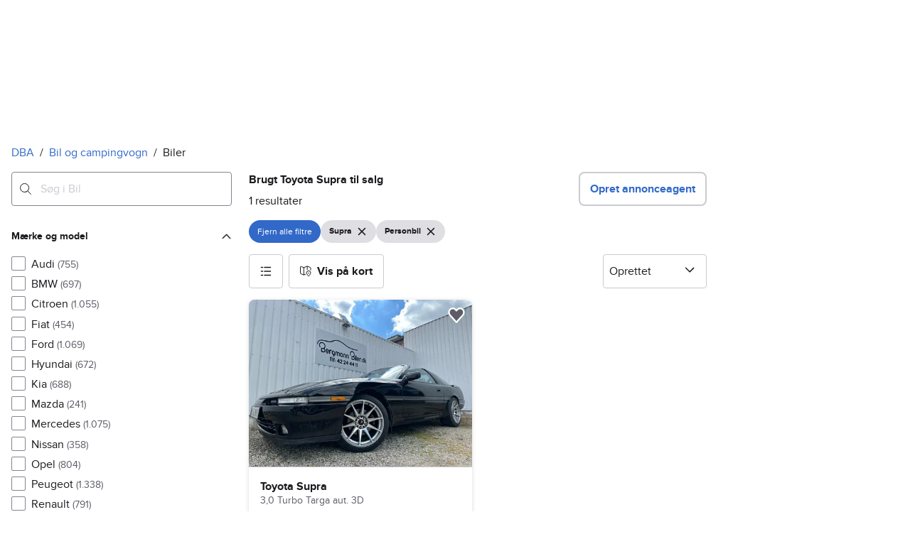

--- FILE ---
content_type: text/html; charset=utf-8
request_url: https://www.dba.dk/mobility/search/car?model=1.813.1402&registration_class=1&sort=PUBLISHED_DESC
body_size: 69355
content:
<!doctype html>
  <html lang="da">
      <head>
          <meta charset="utf-8">
          <meta name="viewport" content="width=device-width, initial-scale=1">
          
          <link rel="preconnect" href="https://images.dbastatic.dk">
          <style>@media(scripting: enabled){[data-await-elements]{display: none !important;}}</style>
          <link rel="preload" href="https://assets.finn.no/pkg/@warp-ds/fonts/v1/ProximaNova-Regular.woff2" as="font" type="font/woff2" crossorigin>
          <link rel="preload" href="https://assets.finn.no/pkg/@warp-ds/fonts/v1/ProximaNova-Bold.woff2" as="font" type="font/woff2" crossorigin>
          <link rel="stylesheet" href="https://assets.dba.dk/pkg/@warp-ds/fonts/v1/dba-dk.css" crossorigin>
          <link rel="stylesheet" href="https://assets.dba.dk/pkg/@warp-ds/css/v2/tokens/dba-dk.css" crossorigin>
          <link rel="stylesheet" href="https://assets.dba.dk/pkg/@warp-ds/css/v2/resets.css" crossorigin>
          <link rel="stylesheet" href="https://assets.dba.dk/pkg/@warp-ds/css/v2/components.css" crossorigin>
          <link href="https://assets.dba.dk/pkg/mobility-search-page-layout/1.1.1453/assets/entry.css" crossorigin media="all" type="text/css" rel="stylesheet">
          <link href="https://assets.dba.dk/pkg/advertising-podlet/1.1.249/client/index.css" crossorigin media="all" type="text/css" rel="stylesheet">
          <meta name="nmp:tracking:aurora" content="1"><meta name="nmp:tracking:brand" content="dba"><meta name="nmp:tracking:app-name" content="aurora-mobility-searchpage"><meta property="mbl:login" content="0">
          
          
          <script>(function(w,d,s,l,i){w[l]=w[l]||[];w[l].push({'gtm.start':
      new Date().getTime(),event:'gtm.js'});var f=d.getElementsByTagName(s)[0],
      j=d.createElement(s),dl=l!='dataLayer'?'&l='+l:'';j.async=true;j.src=
      'https://www.googletagmanager.com/gtm.js?id='+i+dl;f.parentNode.insertBefore(j,f);
      })(window,document,'script','dataLayer','GTM-MBD7PRZX');</script>
      
          
          <script src="https://assets.finn.no/pkg/@borealis/await-elements/v1/await-elements-init.js" type="module" crossorigin defer></script>
        <script src="https://assets.finn.no/npm/@lit-labs/ssr-client/v1/lit-element-hydrate-support.js" type="module" crossorigin defer></script>
          
          
        <meta name="csrf-token" content="undefined" />
        <link rel="stylesheet" href="https://assets.finn.no/pkg/@warp-ds/elements/2.4.0-next.2/styles.css" crossorigin />
        <script src="https://assets.finn.no/pkg/@warp-ds/elements/2.4.0-next.2/index.js" type="module"></script>
        <link rel="alternate" hrefLang="da" href="https://www.dba.dk/mobility/discover/cars/toyota/supra"/><link rel="canonical" href="https://www.dba.dk/mobility/discover/cars/toyota/supra"/><meta name="description" content="Køb en brugt Toyota Supra til den bedste pris på DBA. 1 annonce(r) med en brugt Toyota Supra til salg i hele Danmark. Gør en god handel på DBA i dag!"/><meta property="og:description" content="Køb en brugt Toyota Supra til den bedste pris på DBA. 1 annonce(r) med en brugt Toyota Supra til salg i hele Danmark. Gør en god handel på DBA i dag!"/><meta property="og:title" content="Brugt Toyota Supra til salg | DBA"/><meta property="og:url" content="https://www.dba.dk/mobility/discover/cars/toyota/supra"/><meta name="robots" content="index, follow"/><title>Brugt Toyota Supra til salg | DBA</title><script id="seoStructuredData" type="application/ld+json">{"@context":"https://schema.org","@type":"CollectionPage","name":"Brugt Toyota Supra til salg | DBA","description":"Køb en brugt Toyota Supra til den bedste pris på DBA. 1 annonce(r) med en brugt Toyota Supra til salg i hele Danmark. Gør en god handel på DBA i dag!","url":"https://www.dba.dk/mobility/discover/cars/toyota/supra","mainEntity":{"@type":"ItemList","name":"Biler","itemListOrder":"https://schema.org/ItemListUnordered","itemListElement":[{"@type":"ListItem","position":1,"item":{"@type":"Product","description":"3,0 Turbo Targa aut.  3D","brand":{"@type":"Brand","name":"Toyota Supra"},"model":"Supra","offers":{"@type":"Offer","price":"199888","priceCurrency":"DKK","availability":"https://schema.org/InStock","itemCondition":"https://schema.org/UsedCondition"},"name":"Toyota Supra","image":"https://images.dbastatic.dk/dynamic/default/item/17291233/a4a8ad4c-b2bd-4390-a082-94febfddefba","itemCondition":"https://schema.org/UsedCondition","url":"https://www.dba.dk/mobility/item/17291233"}}]}}</script>
    
          
          <link href="https://static.finncdn.no/_c/common-browserbundle/v5.0.0/main.min.js" crossorigin as="script" rel="preload">
          <link href="https://assets.dba.dk/pkg/mobility-search-page-layout/1.1.1453/assets/entry.client.js" crossorigin as="script" rel="preload">
          <link href="https://assets.dba.dk/pkg/advertising-podlet/1.1.249/client/client.js" crossorigin as="script" rel="preload">
          <link href="https://assets.dba.dk/pkg/broadcast-podlet/1.0.52/main.js" crossorigin as="script" rel="preload">
          <link href="https://assets.dba.dk/pkg/footer/1.1.176/footer.js" crossorigin as="script" rel="preload">
          <link href="https://assets.dba.dk/pkg/topbar/1.0.422/header.js" crossorigin as="script" rel="preload">
          <link href="https://assets.dba.dk/pkg/@warp-ds/elements/v2/index.js" crossorigin as="script" rel="preload">
          <link href="https://assets.dba.dk/pkg/search-sorting-info-podlet/1.0.20/entry.client.js" crossorigin as="script" rel="preload">
          
          
          <meta property="og:site_name" content="DBA.dk">
          <meta property="og:type" content="website">
          <meta property="og:image" content="https://www.dba.dk/android-chrome-192x192.png">
          <meta property="og:image:width" content="192">
          <meta property="og:image:height" content="192">
          <meta property="og:locale" content="da">
          <link rel="icon" href="/favicon.ico">
<link rel="icon" href="/favicon-t-96x96.png" sizes="96x96">
<link rel="apple-touch-icon" href="/apple-touch-icon-180x180.png">
          <link rel="manifest" href="/manifest.json">
          
          
      </head>
      <body>
          <noscript><iframe src="https://www.googletagmanager.com/ns.html?id=GTM-MBD7PRZX"
      height="0" width="0" style="display:none;visibility:hidden"></iframe></noscript>
          
        
        <!-- FINN HEADER (VERSION: github-action-job-6362890-301-1) -->
        <style>html { font-size: 62.5%; }</style>
        <!--lit-part dpdi7DWzyz4=--><!--lit-node 0--><link rel="stylesheet" href="https://assets.dba.dk/pkg/@warp-ds/fonts/v1/dba-dk.css" />
                <!--lit-node 1--><link rel="stylesheet" href="https://assets.finn.no/pkg/@warp-ds/css/v2/tokens/dba-dk.css" />
                <span>
                    <!--lit-node 3--><finn-topbar
                        
                        
                        
                        
                        
                        
                        
                        
                        
                        
                        
                     active-menu-item="NONE" sites="//www.dba.dk" locale="da" translations="{&quot;browser-warning.broadcast.aria-label&quot;:[&quot;Vigtig besked&quot;],&quot;browser-warning.broadcast.content.expiration&quot;:[&quot;Fra den 1. januar 2021 vil du måske ikke længere kunne bruge DBA, da vi stopper supporten til gamle browsere&quot;],&quot;browser-warning.broadcast.content.hello&quot;:[&quot;Hovsa, du bruger vist en gammel browserversion ser det ud til! Du skal opdatere din browser, hvis DBA skal kunne fungere korrekt&quot;],&quot;browser-warning.broadcast.content.upgrade&quot;:[&quot;Ønsker du at prøve en helt ny browser? Her er nogle forslag&quot;],&quot;browser-warning.broadcast.dismiss.aria-label&quot;:[&quot;Afvis&quot;],&quot;onboarding.dialog.button.back&quot;:[&quot;Tilbage&quot;],&quot;onboarding.dialog.button.discover-dba&quot;:[&quot;Opdag det nye DBA&quot;],&quot;onboarding.dialog.button.finish&quot;:[&quot;Gennemfør&quot;],&quot;onboarding.dialog.button.letsgo&quot;:[&quot;Lad os komme i gang!&quot;],&quot;onboarding.dialog.button.next&quot;:[&quot;Næste&quot;],&quot;onboarding.dialog.button.remind-me-later&quot;:[&quot;Påmind mig senere&quot;],&quot;onboarding.dialog.button.take-tour&quot;:[&quot;Få en rundvisning&quot;],&quot;onboarding.dialog.content.first-screen.image.alttext.blocket&quot;:[&quot;Person, der rutsjer ned af en rød rutsjebane mod et DBA-skilt.&quot;],&quot;onboarding.dialog.content.first-screen.image.alttext.dba&quot;:[&quot;DBA-logo i forbindelse med lancering af ny platform&quot;],&quot;onboarding.dialog.content.first-screen.image.alttext.tori&quot;:[&quot;En rød cirkel med ordene \&quot;ToriDiili - sikker betaling, problemfri levering\&quot;.&quot;],&quot;onboarding.dialog.content.first-screen.text.blocket&quot;:[&quot;Det nye DBA er live med nye måder at finde, gemme og sælge på. Den samme velkendte markedsplads, bare lidt anderledes!&quot;],&quot;onboarding.dialog.content.first-screen.text.dba&quot;:[&quot;DBA har fået nye funktioner, der gør det nemmere at handle brugt. Ved at fortsætte accepterer jeg DBA&#39;s&quot;],&quot;onboarding.dialog.content.first-screen.text.tori&quot;:[&quot;Den velkendte og sikre Tori-webshop er nu blevet endnu mere sikker og nem at bruge. For eksempel kan du nu foretage transaktioner gennem Toris egen betalings- og fragtservice ToriDiili.&quot;],&quot;onboarding.dialog.content.first-screen.title.blocket&quot;:[&quot;Vi har ændret lidt på tingene!&quot;],&quot;onboarding.dialog.content.first-screen.title.dba&quot;:[&quot;Velkommen til det nye DBA!&quot;],&quot;onboarding.dialog.content.first-screen.title.t-and-c-link-text.dba&quot;:[&quot;vilkår&quot;],&quot;onboarding.dialog.content.first-screen.title.tori&quot;:[&quot;Velkommen til det nye og forbedrede Tori!&quot;],&quot;onboarding.dialog.content.fourth-screen.image.alttext.blocket&quot;:[&quot;Hånd, der holder et kamera og tager et billede af en polkaprikket vase på et bord.&quot;],&quot;onboarding.dialog.content.fourth-screen.image.alttext.dba&quot;:[&quot;Nemme og sikre handler med DBA. Eksempel på fragtmuligheder baseret på varens størrelse for sælgere.&quot;],&quot;onboarding.dialog.content.fourth-screen.image.alttext.tori&quot;:[&quot;Sælgers profil i en annonce. Det viser navnet Liisa Andersson, valideret bruger, Tori-bruger siden 2012. Sælgeren har 16 bedømmelser med en gennemsnitlig vurdering på 8,7.&quot;],&quot;onboarding.dialog.content.fourth-screen.text.blocket&quot;:[&quot;Bedre kladder, bedre annonsestatistiker og spændende nye fordele!&quot;],&quot;onboarding.dialog.content.fourth-screen.text.dba&quot;:[&quot;Nu slipper du for at udveksle private oplysninger eller aftale betaling. Det klarer vi for dig.&quot;],&quot;onboarding.dialog.content.fourth-screen.text.tori&quot;:[&quot;Du kan se sælgerens vurderinger og profil, før du bestemmer dig for at købe. Takket være køberbeskyttelse udbetales pengene først til sælgeren efter, at du har kontrolleret varen efter levering.&quot;],&quot;onboarding.dialog.content.fourth-screen.title.blocket&quot;:[&quot;Sælg og opnå fordele&quot;],&quot;onboarding.dialog.content.fourth-screen.title.dba&quot;:[&quot;Sælg uden småsnak&quot;],&quot;onboarding.dialog.content.fourth-screen.title.tori&quot;:[&quot;Alle salg på ToriDiili inkluderer købsbeskyttelse&quot;],&quot;onboarding.dialog.content.second-screen.image.alttext.blocket&quot;:[&quot;Hånd, der holder en smartphone med en rød knallert på skærmen.&quot;],&quot;onboarding.dialog.content.second-screen.image.alttext.dba&quot;:[&quot;Guide: Sådan tjekker man sine handelsespartneres bedømmelser. Profilkort tilhørende Lisa Andersen, en MitID-valideret bruger med en gennemsnitlig score på 9,2 ud fra 16 bedømmelser.&quot;],&quot;onboarding.dialog.content.second-screen.image.alttext.tori&quot;:[&quot;En smartphone viser en Tori-annonce og en knap med teksten \&quot;Byd på ToriDiili\&quot;.&quot;],&quot;onboarding.dialog.content.second-screen.text.blocket&quot;:[&quot;Flere måder at søge på takket være flere kategorier og filtre. Nem fragt og sikker betaling - som du kender det.&quot;],&quot;onboarding.dialog.content.second-screen.text.dba&quot;:[&quot;Du kan nu se andres bedømmelser af brugeren, du handler med, før du køber eller sælger.&quot;],&quot;onboarding.dialog.content.second-screen.text.tori&quot;:[&quot;Find skjulte skatte over hele Finland med få klik! Du kan genkende annoncerne fra tjenesten på ToriDiili-logoet.&quot;],&quot;onboarding.dialog.content.second-screen.title.blocket&quot;:[&quot;Smartere søgning og køb!&quot;],&quot;onboarding.dialog.content.second-screen.title.dba&quot;:[&quot;Se andres bedømmelser&quot;],&quot;onboarding.dialog.content.second-screen.title.tori&quot;:[&quot;Shop som i en webshop&quot;],&quot;onboarding.dialog.content.third-screen.image.alttext.blocket&quot;:[&quot;Grøn cykel med grå hjul og gule greb på styret.&quot;],&quot;onboarding.dialog.content.third-screen.image.alttext.dba&quot;:[&quot;Køb trygt med DBA i hele Danmark. Eksempel på betalingsoversigt, der viser et samlet beløb på 345 kr. med mulighed for betaling med MobilePay.&quot;],&quot;onboarding.dialog.content.third-screen.image.alttext.tori&quot;:[&quot;En smartphone, der viser overskriften \&quot;Tilbyd ToriDiili - Toris nye fragt- og betalingsservice\&quot;. En pil peger på den pakkestørrelse, som sælgeren skal vælge for fragt.&quot;],&quot;onboarding.dialog.content.third-screen.text.blocket&quot;:[&quot;Sortér favoritter med lister, og gem så mange søgeagenter, du vil. Plus bedømmelser på alle handler mellem privatpersoner, ligegyldigt hvordan du handler.&quot;],&quot;onboarding.dialog.content.third-screen.text.dba&quot;:[&quot;Køb nemt direkte på DBA med fragt og tryg betaling i én løsning med Fiks færdig.&quot;],&quot;onboarding.dialog.content.third-screen.text.tori&quot;:[&quot;Når du sælger dine varer med ToriDiili, behøver du ikke at udveksle kontaktoplysninger eller aftale betaling med køberen - det hele går automatisk gennem Tori!&quot;],&quot;onboarding.dialog.content.third-screen.title.blocket&quot;:[&quot;Gå ikke glip af en eneste handel&quot;],&quot;onboarding.dialog.content.third-screen.title.dba&quot;:[&quot;Køb som i en webshop&quot;],&quot;onboarding.dialog.content.third-screen.title.tori&quot;:[&quot;Sælg uden beskeder frem og tilbage&quot;],&quot;onboarding.dialog.header.close-button.area-label&quot;:[&quot;Luk&quot;],&quot;onboarding.dialog.header.close-icon.title&quot;:[&quot;Kryds&quot;],&quot;topbar.callout-wrapper-favorites.text&quot;:[&quot;Find dine favoritter her&quot;],&quot;topbar.header.business-center.link&quot;:[&quot;Til virksomheder&quot;],&quot;topbar.header.frontpage.link.aria-label&quot;:[&quot;Forside&quot;],&quot;topbar.header.logo.aria-label&quot;:[&quot;DBA-logoet viser navnet DBA skrevet med hvid tekst i et lyseblåt rektangel til højre for en mørkeblå kvart cirkel.&quot;],&quot;topbar.header.messages.text&quot;:[&quot;Beskeder&quot;],&quot;topbar.header.new-ad.link&quot;:[&quot;Ny annonce&quot;],&quot;topbar.link.login&quot;:[&quot;Log ind&quot;],&quot;topbar.link.profile&quot;:[&quot;Min DBA&quot;],&quot;topbar.notifications.link.aria-label&quot;:[&quot;Notifikationer&quot;],&quot;topbar.notifications.link.text&quot;:[&quot;Notifikationer&quot;],&quot;topbar.notifications.link.title&quot;:[&quot;Notifikationer&quot;],&quot;topbar.profile-image.alt&quot;:[&quot;Mit profilbillede&quot;],&quot;topbar.subtitle&quot;:[&quot;Mulighedernes marked&quot;]}" brand="DBA" links="{&quot;newAd&quot;:&quot;/create-item/start&quot;}" profile-image-url="https://images.beta.tori.fi/dynamic/80x80c/profile_placeholders/default" messaging-unread-count="0"><template shadowroot="open" shadowrootmode="open"><style>
                :host {
                    width: 100%;
                    display: block;
                    height: 50px;
                    margin-bottom: 16px;
                }

                .z-20 {
                    z-index: 20;
                }

                /* Reserve space for icons when not yet defined */
                w-icon-circle-user-filled-24:not(:defined),
                w-icon-circle-user-24:not(:defined),
                w-icon-bell-filled-24:not(:defined),
                w-icon-bell-24:not(:defined),
                w-icon-building-24:not(:defined),
                w-icon-circle-plus-filled-24:not(:defined),
                w-icon-circle-plus-24:not(:defined) {
                    display: inline-block;
                    width: 24px;
                    height: 24px;
                }
                /* Reserve height for messaging icon when not yet defined */
                .messaging-placeholder {
                    display: inline-block;
                    height: 24px;
                }

                @media print {
                    header {
                        position: static !important;
                    }
                }

                @media (min-width: 320px) {
                    .mobile-logo {
                        display: block;
                    }

                    .home-icon {
                        display: none;
                    }
                }

                @media (min-width: 812px) {
                    .finn-logo-text {
                        display: block;
                    }
                }
                @media (max-width: 319px) {
                    .mobile-logo {
                        display: none;
                    }
                    .logo {
                        flex-grow: 1;
                        margin-left: -16px;
                    }
                }

                @media (max-width: 767px) {
                    .mobile-logo svg {
                        width: 54px;
                    }

                    .for-business-icon {
                        display: none;
                    }
                }
                *,:before,:after{--w-rotate:0;--w-rotate-x:0;--w-rotate-y:0;--w-rotate-z:0;--w-scale-x:1;--w-scale-y:1;--w-scale-z:1;--w-skew-x:0;--w-skew-y:0;--w-translate-x:0;--w-translate-y:0;--w-translate-z:0;box-sizing:border-box;border-style:solid;border-width:0;border-color:var(--w-s-color-border)}html{font-size:62.5%}body{background-color:var(--w-s-color-background);min-height:100%;margin:0;overflow-y:scroll}body,:host{-webkit-text-size-adjust:100%;tab-size:4;-webkit-tap-highlight-color:transparent;font-family:var(--w-font-family);font-size:var(--w-font-size-m);line-height:var(--w-line-height-m);color:var(--w-s-color-text)}hr{color:inherit;border-top-width:1px;height:0}abbr:where([title]){-webkit-text-decoration:underline dotted;text-decoration:underline dotted}h1,h2,h3,h4,h5,h6{font-size:inherit;font-weight:700}a{cursor:pointer;color:var(--w-s-color-text-link);text-decoration:none}a:hover,a:focus,a:active{text-decoration:underline}a:focus-visible{outline:2px solid var(--w-s-color-border-focus);outline-offset:1px}b,strong{font-weight:700}code,kbd,samp,pre{font-family:ui-monospace,SFMono-Regular,Menlo,Monaco,Consolas,Liberation Mono,Courier New,monospace;font-size:1em}sub,sup{vertical-align:baseline;font-size:75%;line-height:0;position:relative}sub{bottom:-.25em}sup{top:-.5em}table{text-indent:0;border-color:inherit;border-collapse:collapse}button,input,optgroup,select,textarea{font-family:inherit;font-size:100%;font-weight:inherit;line-height:inherit;color:inherit;margin:0;padding:0}button,select{text-transform:none}button,[type=button],[type=reset],[type=submit]{-webkit-appearance:button}:-moz-focusring{outline:auto}:-moz-ui-invalid{box-shadow:none}progress{vertical-align:baseline}::-webkit-inner-spin-button{height:auto}::-webkit-outer-spin-button{height:auto}[type=search]{-webkit-appearance:textfield;outline-offset:-2px}::-webkit-search-decoration{-webkit-appearance:none}::-webkit-file-upload-button{-webkit-appearance:button;font:inherit}summary{display:list-item}blockquote,dl,dd,h1,h2,h3,h4,h5,h6,hr,figure,p,pre{margin:0}fieldset{margin:0;padding:0}legend{padding:0}ol,ul,menu{margin:0;padding:0;list-style:none}textarea{resize:vertical}input::placeholder,textarea::placeholder{opacity:1;color:var(--w-s-color-text-placeholder)}button,[role=button]{cursor:pointer}:disabled{cursor:default}img,svg,video,canvas,audio,iframe,embed,object{vertical-align:middle;display:block}img,video{max-width:100%;height:auto}h1{font-size:var(--w-font-size-xxl);line-height:var(--w-line-height-xxl)}h2{font-size:var(--w-font-size-xl);line-height:var(--w-line-height-xl)}h3{font-size:var(--w-font-size-l);line-height:var(--w-line-height-l)}h4{font-size:var(--w-font-size-m);line-height:var(--w-line-height-m)}h5{font-size:var(--w-font-size-s);line-height:var(--w-line-height-s)}dt,dd{margin:0 16px}h1,h2,h3,h4,h5,ul,ol,dl,p,blockquote{margin:0 0 8px}[hidden]{display:none!important}[tabindex="-1"]:focus:not(:focus-visible){outline:none}legend{float:left;width:100%;margin:0;padding:0;display:table}legend+*{clear:both}fieldset{border:0;min-width:0;margin:0;padding:.01em 0 0}body:not(:-moz-handler-blocked) fieldset{display:table-cell}svg{pointer-events:none}.page-container{background-color:var(--w-s-color-background);max-width:1010px;margin:0;padding:0 16px}@media (min-width:1300px){.page-container{margin-left:auto;margin-right:auto;padding-left:31px;padding-right:31px}}.bg-inherit{background-color:inherit}.border-b{border-bottom-width:1px}.border-b-2{border-bottom-width:2px}.border-transparent{border-color:#0000}.border-\[--w-color-navbar-border-selected\],.hover\:border-\[--w-color-navbar-border-selected\]:hover,.focus\:border-\[--w-color-navbar-border-selected\]:focus{border-color:var(--w-color-navbar-border-selected)}.rounded-full{border-radius:9999px}.text-\[--w-color-navbar-icon-selected\]{color:var(--w-color-navbar-icon-selected)}.block{display:block}.inline-block{display:inline-block}.flex{display:flex}.hidden{display:none}.no-underline,.hover\:no-underline:hover,.focus\:no-underline:focus,.active\:no-underline:active{text-decoration:none}.flex-auto{flex:auto}.focus\:outline-none:focus{outline-offset:2px;outline:2px solid #0000}.items-center{align-items:center}.justify-center{justify-content:center}.fixed{position:fixed}.relative{position:relative}.static{position:static}.z-20{z-index:20}.s-bg{background-color:var(--w-s-color-background)}.s-text{color:var(--w-s-color-text)}.s-icon-subtle{color:var(--w-s-color-icon-subtle)}.s-border{border-color:var(--w-s-color-border)}.w-full{width:100%}.-mb-4{margin-bottom:-.4rem}.ml-8{margin-left:.8rem}.pt-2{padding-top:.2rem}.font-bold{font-weight:700}.pointer-events-none{pointer-events:none}.whitespace-nowrap{white-space:nowrap}.text-12{font-size:var(--w-font-size-xs);line-height:var(--w-line-height-xs)}@media (max-width:479.9px){.lt-sm\:pr-0{padding-right:0}}@media (min-width:480px){.sm\:block{display:block}.sm\:hidden{display:none}}@media (min-width:768px){.md\:block{display:block}.md\:flex-none{flex:none}.md\:ml-10{margin-left:1rem}.md\:mr-auto{margin-right:auto}.md\:px-10{padding-left:1rem;padding-right:1rem}.md\:py-0{padding-top:0;padding-bottom:0}};
            </style><!--lit-part M2fsCbrOnUg=-->
            <header class="s-bg border-b s-border w-full fixed z-20" data-browser-warning="true">
                <!--lit-node 1--><span role="img" aria-label="DBA-logoet viser navnet DBA skrevet med hvid tekst i et lyseblåt rektangel til højre for en mørkeblå kvart cirkel."></span>
                <nav
                    class="bg-inherit page-container flex notranslate lt-sm:pr-0"
                    style="height:49px"
                    aria-label="Topp"
                >
                    <!--lit-node 3--><a
                        href="//www.dba.dk"
                        class="logo flex justify-center items-center md:mr-auto border-b-2 border-transparent hover:border-[--w-color-navbar-border-selected] focus:border-[--w-color-navbar-border-selected] focus:outline-none text-grey-800 no-underline hover:no-underline focus:no-underline active:no-underline "
                        aria-current="false"
                        aria-label="Forside"
                        data-automation-id="frontpage-link"
                        title="Forside"
                    >
                        <!--lit-part eglZwT5+6pM=-->
                    <w-icon-house-24 class="-mb-4 s-icon-subtle home-icon"></w-icon-house-24>
                    <span class="mobile-logo">
                        <svg width="76" height="49" viewBox="0 0 76 49" fill="none" xmlns="http://www.w3.org/2000/svg">
                            <g clip-path="url(#clip0_5429_2606)">
                                <path
                                    fill-rule="evenodd"
                                    clip-rule="evenodd"
                                    d="M17.2558 9.14486H21.7099C22.0149 9.1414 22.2655 9.3842 22.2706 9.68822V38.5797C22.2673 38.7241 22.2062 38.8612 22.1009 38.9604C21.9955 39.0596 21.8547 39.1126 21.7099 39.1076H17.9099C17.5857 39.0989 17.2951 38.9058 17.1624 38.6108L16.6951 37.3843C14.8951 38.9493 12.5893 39.8146 10.2009 39.8217C4.5787 39.8217 0 35.0401 0 29.1562C0 23.2723 4.5787 18.4907 10.2009 18.4907C12.5916 18.5005 14.8981 19.3717 16.6951 20.9436V9.6727C16.6984 9.52829 16.7595 9.39119 16.8648 9.29202C16.9702 9.19284 17.111 9.13984 17.2558 9.14486ZM5.591 29.1717C5.591 32.1214 8.08281 34.5122 11.1509 34.5122C14.2189 34.5122 16.7107 32.1214 16.7107 29.1717C16.7107 26.222 14.2189 23.8312 11.1509 23.8312C8.08281 23.8312 5.591 26.222 5.591 29.1717Z"
                                    fill="#00098A"
                                />
                                <path
                                    fill-rule="evenodd"
                                    clip-rule="evenodd"
                                    d="M33.6363 20.9377C35.431 19.3626 37.7391 18.4913 40.1306 18.486C45.7528 18.486 50.3315 23.2807 50.3315 29.1616C50.3315 35.0425 45.7528 39.8217 40.1306 39.8217C37.7399 39.8119 35.4333 38.9411 33.6363 37.37L33.1691 38.5959C33.0315 38.8866 32.7439 39.0777 32.4216 39.0924H28.6216C28.4768 39.0974 28.336 39.0444 28.2306 38.9453C28.1253 38.8462 28.0642 38.7092 28.0609 38.5648V9.67243C28.0642 9.5281 28.1253 9.39107 28.2306 9.29194C28.336 9.19281 28.4768 9.13984 28.6216 9.14486H33.0757C33.2205 9.13984 33.3613 9.19281 33.4666 9.29194C33.572 9.39107 33.6331 9.5281 33.6363 9.67243V20.9377ZM33.6364 29.1461C33.6364 32.0943 36.1282 34.4839 39.1962 34.4839C42.2643 34.4839 44.7561 32.0943 44.7561 29.1461C44.7561 26.1979 42.2643 23.8083 39.1962 23.8083C36.1282 23.8083 33.6364 26.1979 33.6364 29.1461Z"
                                    fill="#00098A"
                                />
                                <path
                                    fill-rule="evenodd"
                                    clip-rule="evenodd"
                                    d="M71.1808 19.2541H75.3078C75.4526 19.2491 75.5934 19.3021 75.6988 19.4013C75.8041 19.5006 75.8652 19.6377 75.8685 19.7822V38.6533C75.8652 38.7977 75.8041 38.9349 75.6988 39.0341C75.5934 39.1333 75.4526 39.1864 75.3078 39.1814H71.5078C71.1836 39.1727 70.893 38.9795 70.7603 38.6843L70.293 37.4573C68.493 39.023 66.1872 39.8888 63.7988 39.8958C58.1766 39.8958 53.5979 35.112 53.5979 29.2255C53.5979 23.339 58.1766 18.5552 63.7988 18.5552C66.1882 18.5566 68.4959 19.4231 70.293 20.9937L70.5266 19.7667C70.6043 19.4686 70.872 19.2589 71.1808 19.2541ZM64.7488 34.5529C67.8012 34.5529 70.293 32.1765 70.3086 29.241V29.1789C70.293 26.2434 67.8168 23.867 64.7488 23.867C61.6807 23.867 59.1889 26.2589 59.1889 29.2099C59.1889 32.161 61.6963 34.5529 64.7488 34.5529Z"
                                    fill="#00098A"
                                />
                            </g>
                            <defs>
                                <clipPath id="clip0_5429_2606">
                                    <rect width="75.8684" height="31" fill="white" transform="translate(0 9)" />
                                </clipPath>
                            </defs>
                        </svg>
                    </span>
                <!--/lit-part-->
                    </a>
                    <!--lit-part wbjyOmlNlQU=--> <!--lit-part--><!--/lit-part-->
                              <!--lit-node 1--><a
                                  id="top-bar_notifications-link"
                                  href="//www.dba.dk/notifications"
                                  class="border-transparent group flex flex-auto md:flex-none justify-center items-center md:py-0 md:px-10 md:ml-10 relative no-wrap text-12 no-underline  min-width-0 border-b-2 hover:border-[--w-color-navbar-border-selected] focus:border-[--w-color-navbar-border-selected] focus:outline-none hover:no-underline focus:no-underline active:no-underline"
                                  aria-current="false"
                                  aria-label="Notifikationer"
                                  data-automation-id="notifications-link"
                                  title="Notifikationer"
                                  
                                  rel="nofollow"
                              >
                                  <!--lit-part ISYYNefsTdw=--> <w-icon-bell-24 class="-mb-4 s-icon-subtle"></w-icon-bell-24><!--/lit-part-->
                                  <!--lit-node 3--><notification-bubble ></notification-bubble>
                                  <span class="hidden md:block ml-8 s-text translate font-bold" style="color: #474445;"
                                      ><!--lit-part-->Notifikationer<!--/lit-part--></span
                                  >
                              </a>
                              <!--lit-node 6--><a
                                  href="//www.dba.dk/create-item/start"
                                  class="border-transparent group flex flex-auto md:flex-none justify-center items-center md:py-0 md:px-10 md:ml-10 relative no-wrap text-12 no-underline min-width-0 border-b-2 hover:border-[--w-color-navbar-border-selected] focus:border-[--w-color-navbar-border-selected] focus:outline-none hover:no-underline focus:no-underline active:no-underline"
                                  aria-current="false"
                                  aria-label="Ny annonce"
                                  data-automation-id="new-ad-link"
                                  title="Ny annonce"
                                  
                                  rel="nofollow"
                              >
                                  <!--lit-part U9LtR7U/Q2s=--><w-icon-circle-plus-24 class="-mb-4 s-icon-subtle"></w-icon-circle-plus-24><!--/lit-part-->
                                  <span class="hidden md:block ml-8 s-text translate font-bold" style="color: #474445;"
                                      ><!--lit-part-->Ny annonce<!--/lit-part--></span
                                  >
                              </a>

                              <!--lit-node 10--><a
                                  id="top-bar_messages-link"
                                  href="//www.dba.dk/messages"
                                  class="border-transparent group flex flex-auto md:flex-none justify-center items-center md:py-0 md:px-10 md:ml-10 relative no-wrap text-12 no-underline  min-width-0 border-b-2 hover:border-[--w-color-navbar-border-selected] focus:border-[--w-color-navbar-border-selected] focus:outline-none hover:no-underline focus:no-underline active:no-underline"
                                  aria-current="false"
                                  aria-label="Beskeder"
                                  data-automation-id="inbox-link"
                                  title="Beskeder"
                                  
                                  rel="nofollow"
                              >
                                  <!--lit-node 11--><messaging-icon
                                      text="Beskeder"
                                      count="0"
                                      
                                      
                                      
                                  >
                                      <!-- Placeholder with reserved width based on current brand -->
                                      <!--lit-node 13--><span
                                          class="messaging-placeholder"
                                          style="width: 83.266px;"
                                      ></span>
                                  </messaging-icon>
                              </a>
                              <!--lit-part V4jcaihQmOU=--><!--lit-node 0--><a
            href="//www.dba.dk/auth/login"
            class="border-transparent group flex flex-auto md:flex-none justify-center items-center md:py-0 md:px-10 md:ml-10 relative no-wrap text-12 no-underline  min-width-0 border-b-2 hover:border-[--w-color-navbar-border-selected] focus:border-[--w-color-navbar-border-selected] focus:outline-none hover:no-underline focus:no-underline active:no-underline"
            aria-current="false"
            aria-label="Log ind"
            data-automation-id="profile-link"
            title="Log ind"
            
            rel="nofollow"
        >
            <span data-hj-suppress id="topbar_profile-image"><!--lit-part 00uwu7WAOQY=--><w-icon-circle-user-24 class="-mb-4 s-icon-subtle"></w-icon-circle-user-24><!--/lit-part--></span>
            <span class="hidden md:block ml-8 text-gray-800 translate font-bold" style="color: #474445;"
                ><!--lit-part-->Log ind<!--/lit-part--></span
            >
        </a><!--/lit-part--><?><!--/lit-part-->
                </nav>
            </header>
        <!--/lit-part--></template></finn-topbar>
                    <!--lit-part BRUAAAUVAAA=--><?><!--/lit-part-->
                </span><!--/lit-part-->
        <topbar-data-service login-id="" spid-id="" api-url="https://www.dba.dk/mobility/search/podium-resource/header/api"></topbar-data-service>
        <browser-warning ></browser-warning>
    
        
    
  <script id="advertising-initial-state" type="application/json">
    {"env":"prod","logSessionId":"5ec3f192-30a3-43e9-9c9c-59006b440aab","unleashFeatures":{"killswitch":{"feature":"killswitch","id":"advertising-podlet.killswitch","abtest":false,"enabled":false},"enableGamTestCampaign":{"feature":"enableGamTestCampaign","id":"advertising-podlet.enableGamTestCampaign","abtest":false,"enabled":false},"disableAdvertisingConfigApi":{"feature":"disableAdvertisingConfigApi","id":"advertising-podlet.disableAdvertisingConfigApi","abtest":false,"enabled":false},"killswitchPrebid":{"feature":"killswitchPrebid","id":"advertising-podlet.killswitchPrebid","abtest":false,"enabled":false},"overrideAfsPubId":{"feature":"overrideAfsPubId","id":"advertising-podlet.overrideAfsPubId","abtest":false,"enabled":false},"enableGlobalPrebidConfigs":{"feature":"enableGlobalPrebidConfigs","id":"advertising-podlet.enableGlobalPrebidConfigs","abtest":false,"enabled":true},"enableBatchRequestSplit":{"feature":"enableBatchRequestSplit","id":"advertising-podlet.enableBatchRequestSplit","abtest":false,"enabled":false},"afsForNonConsent":{"feature":"afsForNonConsent","id":"advertising-podlet.afsForNonConsent","abtest":false,"enabled":true},"enableTop1Wallpaper":{"feature":"enableTop1Wallpaper","id":"advertising-podlet.enableTop1Wallpaper","abtest":false,"enabled":false}},"amplitudeExperiments":{"experiments":{},"payloads":{}},"baseUrl":"https://www.dba.dk/mobility/search/podium-resource/advertising","config":{"brand":"dba","deviceType":"desktop","vertical":"car","pageType":"result","subvertical":"used","adServer":{"afs":{"pubId":"partner-pub-7724422677792634","query":"cars","adPage":"1"},"gam":{"networkId":"18031432","targeting":[{"key":"consent","value":["0"]},{"key":"registration_class","value":["1"]},{"key":"car_make","value":["813"]},{"key":"car_model","value":["813.1402"]},{"key":"is_logged_in","value":["false"]},{"key":"device","value":["desktop"]},{"key":"page","value":["result"]},{"key":"vertical","value":["mobility"]},{"key":"subvertical","value":["cars"]}],"adUnitName":"dba-mobility","contentUrl":"https://dba.dk/mobility/search/car?model=1.813.1402\u0026registration_class=1\u0026sort=PUBLISHED_DESC"},"prebid":{"targeting":[{"key":"registration_class","value":["1"]},{"key":"car_make","value":["813"]},{"key":"car_model","value":["813.1402"]},{"key":"is_logged_in","value":["false"]},{"key":"device","value":["desktop"]},{"key":"page","value":["result"]},{"key":"vertical","value":["mobility"]},{"key":"subvertical","value":["cars"]}]}},"placements":[{"adServer":{"type":"gam","config":{"path":"/18031432/dba-mobility/wde/result/audience","mediaTypes":[{"type":"display","width":1,"height":11,"sizeName":"DISPLAY_1x11"}]}},"intermingle":{"grid":null,"list":null},"placementId":"advt_audience"},{"adServer":{"type":"gam","config":{"path":"/18031432/dba-mobility/wde/result/bottom_1","mediaTypes":[{"type":"display","width":930,"height":180,"sizeName":"DISPLAY_930x180"},{"type":"native","sizeName":"NATIVE_fluid"}]}},"intermingle":{"grid":null,"list":null},"placementId":"advt_bottom_1"},{"adServer":{"type":"gam","config":{"path":"/18031432/dba-mobility/wde/result/left_1","mediaTypes":[{"type":"display","width":160,"height":600,"sizeName":"DISPLAY_160x600"},{"type":"display","width":160,"height":601,"sizeName":"DISPLAY_160x601"},{"type":"display","width":300,"height":600,"sizeName":"DISPLAY_300x600"}],"sizeMappings":[{"allow":["DISPLAY_160x600","DISPLAY_160x601","DISPLAY_300x600"],"sizes":[[300,600],[160,601],[160,600]],"breakpoint":[1585,0]},{"allow":["DISPLAY_160x600","DISPLAY_160x601"],"sizes":[[160,601],[160,600]],"breakpoint":[1300,0]}]}},"intermingle":{"grid":null,"list":null},"placementId":"advt_left_1"},{"adServer":{"type":"gam","config":{"path":"/18031432/dba-mobility/wde/result/left_2","mediaTypes":[{"type":"display","width":160,"height":600,"sizeName":"DISPLAY_160x600"},{"type":"display","width":160,"height":603,"sizeName":"DISPLAY_160x603"},{"type":"display","width":300,"height":600,"sizeName":"DISPLAY_300x600"}],"sizeMappings":[{"allow":["DISPLAY_160x600","DISPLAY_300x600","DISPLAY_160x603"],"sizes":[[300,600],[160,603],[160,600]],"breakpoint":[1585,0]},{"allow":["DISPLAY_160x600","DISPLAY_160x603"],"sizes":[[160,603],[160,600]],"breakpoint":[1300,0]}]}},"intermingle":{"grid":null,"list":null},"placementId":"advt_left_2"},{"adServer":{"type":"gam","config":{"path":"/18031432/dba-mobility/wde/result/middle_1","mediaTypes":[{"type":"native","sizeName":"NATIVE_fluid"},{"type":"display","width":930,"height":180,"sizeName":"DISPLAY_930x180"},{"type":"display","width":970,"height":570,"sizeName":"DISPLAY_970x570"}]}},"intermingle":{"grid":19,"list":15},"placementId":"advt_middle_1"},{"adServer":{"type":"gam","config":{"path":"/18031432/dba-mobility/wde/result/middle_2","mediaTypes":[{"type":"display","width":930,"height":180,"sizeName":"DISPLAY_930x180"},{"type":"display","width":970,"height":570,"sizeName":"DISPLAY_970x570"}]}},"intermingle":{"grid":26,"list":22},"placementId":"advt_middle_2"},{"adServer":{"type":"gam","config":{"path":"/18031432/dba-mobility/wde/result/middle_3","mediaTypes":[{"type":"display","width":930,"height":180,"sizeName":"DISPLAY_930x180"},{"type":"display","width":970,"height":570,"sizeName":"DISPLAY_970x570"}]}},"intermingle":{"grid":33,"list":29},"placementId":"advt_middle_3"},{"adServer":{"type":"gam","config":{"path":"/18031432/dba-mobility/wde/result/middle_4","mediaTypes":[{"type":"display","width":930,"height":180,"sizeName":"DISPLAY_930x180"},{"type":"display","width":970,"height":570,"sizeName":"DISPLAY_970x570"}]}},"intermingle":{"grid":40,"list":36},"placementId":"advt_middle_4"},{"adServer":{"type":"gam","config":{"path":"/18031432/dba-mobility/wde/result/middle_5","mediaTypes":[{"type":"display","width":930,"height":180,"sizeName":"DISPLAY_930x180"},{"type":"display","width":970,"height":570,"sizeName":"DISPLAY_970x570"}]}},"intermingle":{"grid":47,"list":43},"placementId":"advt_middle_5"},{"adServer":{"type":"gam","config":{"path":"/18031432/dba-mobility/wde/result/right_1","mediaTypes":[{"type":"display","width":160,"height":600,"sizeName":"DISPLAY_160x600"},{"type":"display","width":160,"height":602,"sizeName":"DISPLAY_160x602"},{"type":"display","width":300,"height":600,"sizeName":"DISPLAY_300x600"}],"sizeMappings":[{"allow":["DISPLAY_160x600","DISPLAY_300x600","DISPLAY_160x602"],"sizes":[[300,600],[160,602],[160,600]],"breakpoint":[1585,0]},{"allow":["DISPLAY_160x600","DISPLAY_160x602"],"sizes":[[160,602],[160,600]],"breakpoint":[1165,0]}]}},"intermingle":{"grid":null,"list":null},"placementId":"advt_right_1"},{"adServer":{"type":"gam","config":{"path":"/18031432/dba-mobility/wde/result/right_2","mediaTypes":[{"type":"display","width":160,"height":600,"sizeName":"DISPLAY_160x600"},{"type":"display","width":160,"height":604,"sizeName":"DISPLAY_160x604"},{"type":"display","width":300,"height":600,"sizeName":"DISPLAY_300x600"}],"sizeMappings":[{"allow":["DISPLAY_160x600","DISPLAY_300x600","DISPLAY_160x604"],"sizes":[[300,600],[160,604],[160,600]],"breakpoint":[1585,0]},{"allow":["DISPLAY_160x600","DISPLAY_160x604"],"sizes":[[160,604],[160,600]],"breakpoint":[1165,0]}]}},"intermingle":{"grid":null,"list":null},"placementId":"advt_right_2"},{"adServer":{"type":"gam","config":{"path":"/18031432/dba-mobility/wde/result/top_1","mediaTypes":[{"type":"display","width":930,"height":180,"sizeName":"DISPLAY_930x180"},{"type":"display","width":970,"height":170,"sizeName":"DISPLAY_970x170"},{"type":"display","width":1,"height":2,"sizeName":"DISPLAY_1x2"},{"type":"native","sizeName":"NATIVE_fluid"}]}},"intermingle":{"grid":null,"list":null},"placementId":"advt_top_1"},{"adServer":{"type":"gam","config":{"path":"/18031432/dba-mobility/wde/result/wallpaper","mediaTypes":[{"type":"display","width":1,"height":1,"sizeName":"DISPLAY_1x1"}]}},"intermingle":{"grid":null,"list":null},"placementId":"advt_wallpaper"},{"adServer":{"type":"afs","config":{"styleId":"5448592414"}},"intermingle":{"grid":13,"list":11},"placementId":"afs_container_1"},{"adServer":{"type":"afs","config":{"styleId":"5448592414"}},"intermingle":{"grid":null,"list":null},"placementId":"afs_container_bottom"}],"consent":"rejected","searchKey":"SEARCH_ID_CAR_USED"},"locale":"da"}
  </script>
    <script>(()=>{(window.googletag??={}).cmd??=[]})();</script>
<script>(()=>(window.relevantDigital??={}).cmd??=[])();</script>
<script async="async" id="advt-script-relevant-digital-gam" src="https://schibsteddk-cdn.relevant-digital.com/static/tags/6792087e1371569029a09496.js"></script>
<script async="async" id="advt-script-gam" src="https://securepubads.g.doubleclick.net/tag/js/gpt.js" defer="defer"></script>
<script>((w,p)=>{w[p]??=function(){(w[p].q??=[]).push(arguments)},w[p].t=1*new Date})(window,'_googCsa');</script>
<script async="async" id="advt-script-gam" src="https://www.google.com/adsense/search/ads.js" defer="defer"></script>
    
  <!-- Keep this up here because it will be fixed, and should not have a relative parent. This DIV is styled from a GAM Wallpaper Creative and does not need to exist here.
  It will be created by the Creative if it doesn't exist. However, it is nice to have it here for understanding what it does -->
  <div id="wallpaper-container"></div>

  <div class='banners page-container' style='background-color: transparent;'>

  <advt-component placementId="advt_audience">
    <div id="advt_audience--container" slot="advt_audience--slot"></div>
  </advt-component>



    <div class="banners__wallpaper">
      
  <advt-component placementId="advt_wallpaper">
    <div id="advt_wallpaper--container" slot="advt_wallpaper--slot"></div>
  </advt-component>

    </div>

    <div class="banners__left">
      <div class="banners__sticky-container">

        <div class="banners__sticky--1">
          <div class="banners__skyscraper">
            
  <advt-component placementId="advt_left_1">
    <div id="advt_left_1--container" slot="advt_left_1--slot"></div>
  </advt-component>

          </div>
        </div>


        <div class="banners__sticky-container">
          <div class="banners__sticky--2">
            <div class="banners__skyscraper">
              
  <advt-component placementId="advt_left_2">
    <div id="advt_left_2--container" slot="advt_left_2--slot"></div>
  </advt-component>

            </div>
          </div>
        </div>
      </div>
    </div>


    <div id="banner-top-container" style="min-height: 180px;" class="banners__top">
      
  <advt-component placementId="advt_top_1">
    <div id="advt_top_1--container" slot="advt_top_1--slot"></div>
  </advt-component>

    </div>




    <div class="banners__right">
      <div class="banners__sticky-container">

        <div class="banners__sticky--1">
          <div class="banners__skyscraper">
              
  <advt-component placementId="advt_right_1">
    <div id="advt_right_1--container" slot="advt_right_1--slot"></div>
  </advt-component>

          </div>
        </div>


        <div class="banners__sticky-container">
          <div class="banners__sticky--2">
            <div class="banners__skyscraper">
              
  <advt-component placementId="advt_right_2">
    <div id="advt_right_2--container" slot="advt_right_2--slot"></div>
  </advt-component>

            </div>
          </div>
        </div>
      </div>
    </div>
  </div>

  <advt-dev-tool></advt-dev-tool>
  
        
        <div class="page-container sm:mt-20">
<style>broadcast-podlet-isolated:not(:defined) > template[shadowrootmode] ~ *  {opacity:0;visibility:hidden;}</style>
<broadcast-podlet-isolated>
  <template shadowrootmode="open">
    <style>@import url('https://assets.finn.no/pkg/@warp-ds/css/v2/resets.css');@import url('https://assets.finn.no/pkg/@warp-ds/css/v2/components.css');
    </style>
    <script type="application/json" id="broadcast-props">{"api":"https://www.dba.dk/broadcasts","url":"https:/www.dba.dk/mobility/search"}</script><section id="broadcast"></section>
  </template>
</broadcast-podlet-isolated>
<script>(()=>{function e(d){HTMLTemplateElement.prototype.hasOwnProperty("shadowRootMode")||d.querySelectorAll("template[shadowrootmode]").forEach(o=>{let n=o.getAttribute("shadowrootmode"),s=o.hasAttribute("shadowrootdelegatesfocus"),t=o.parentNode.attachShadow({mode:n,delegatesFocus:s});t.appendChild(o.content),o.remove(),e(t)})}var r;(r=document.currentScript)!=null&&r.previousElementSibling&&e(document.currentScript.previousElementSibling);})();
</script></div>
        <div id="app"><link rel="preload" as="image" href="https://images.dbastatic.dk/dynamic/480w/item/17291233/a4a8ad4c-b2bd-4390-a082-94febfddefba"/><main class="page-container relative !pt-24 min-h-"><a class="skiplink " href="#skip-to-filters">Gå til filtre</a><a class="skiplink " href="#skip-to-results">Gå til resultater</a><script type="application/ld+json">{"@context":"https://schema.org","@type":"BreadcrumbList","itemListElement":[{"@type":"ListItem","position":1,"name":"DBA","item":"https://www.dba.dk"},{"@type":"ListItem","position":2,"name":"Bil og campingvogn","item":"https://www.dba.dk/mobility/browse/car"},{"@type":"ListItem","position":3,"name":"Biler","item":"https://www.dba.dk/mobility/search/car"},{"@type":"ListItem","position":4,"name":"Toyota","item":"https://www.dba.dk/mobility/discover/cars/toyota"},{"@type":"ListItem","position":5,"name":"Supra","item":"https://www.dba.dk/mobility/discover/cars/toyota/supra"}]}</script><nav aria-labelledby="breadCrumbLabel"><h2 id="breadCrumbLabel" class="sr-only">Du er her</h2><div class="flex space-x-8"><a href="https://www.dba.dk" class="whitespace-nowrap text-ellipsis overflow-hidden s-text-link">DBA</a><span class="select-none s-icon">/</span><a href="https://www.dba.dk/mobility/browse/car" class="whitespace-nowrap text-ellipsis overflow-hidden s-text-link">Bil og campingvogn</a><span class="select-none s-icon">/</span><div class="whitespace-nowrap text-ellipsis overflow-hidden s-text">Biler</div></div></nav><div class="grid grid-cols-3 gap-24 min-h-[120vh] pt-16"><div class="relative"><section aria-labelledby="filters-heading" class=" "><div class="skiplink-target" id="skip-to-filters"></div><h2 class="sr-only" id="filters-heading">Filtre</h2><div class="pb-8"><div style="scroll-margin-top:50px"><h3 class="h5 mb-4 sr-only">Søg i Bil</h3><form class=" flex space-x-8"><div class="grow"><div class=" relative"><div><div><div class="relative"><div class="prefix prefix--icon "><span class="prefix--label"><svg xmlns="http://www.w3.org/2000/svg" width="16" height="16" fill="none" viewBox="0 0 16 16"><title>Forstørrelsesglas</title><path stroke="currentColor" stroke-linecap="round" stroke-linejoin="round" d="M8.905 12.102A6.042 6.042 0 1 0 4.18.981a6.042 6.042 0 0 0 4.726 11.121Zm1.909-1.289L15.5 15.5"></path></svg></span></div><input class="block text-m leading-m mb-0 px-8 py-12 rounded-4 w-full focusable focus:[--w-outline-offset:-2px] caret-current placeholder:s-text-placeholder  pl-[var(--w-prefix-width,_40px)] border-1 s-text s-bg s-border-strong hover:s-border-strong-hover active:s-border-selected   " placeholder="Søg i Bil" role="combobox" aria-label="Søg i Bil" aria-autocomplete="list" aria-expanded="false" aria-controls="_R_15ma_-listbox" autoCapitalize="off" autoComplete="off" autoCorrect="off" enterKeyHint="search" spellCheck="false" id="_R_15ma_" type="search" name="q" value=""/></div></div></div><span class="sr-only" role="status">Ingen resultater</span><div hidden="" class="custom-combobox absolute left-0 right-0 s-bg pb-4 rounded-8 overflow-hidden shadow-m" style="z-index:10"><ul id="_R_15ma_-listbox" role="listbox" class="m-0 p-0 select-none list-none w-react-combobox-match"></ul></div></div></div></form><a class="skiplink skiplink--inline" href="#skip-to-results">Gå til resultater</a></div></div><div class=" divide-y"><div class="py-10"><div style="scroll-margin-top:50px"><div><button tabindex="0" class="w-full text-left font-semibold text-lg flex justify-between items-center bg-transparent py-16"><span class="flex items-baseline overflow-hidden w-full pr-4"><span class="text-s"><h3 class="h5 mb-0">Mærke og model</h3></span></span><svg xmlns="http://www.w3.org/2000/svg" width="16" height="16" fill="none" viewBox="0 0 16 16" class="transform transition-transform rotate-180"><title>Pil nedad</title><path stroke="currentColor" stroke-linecap="round" stroke-linejoin="round" stroke-width="1.5" d="m2.667 5.333 5.5 5.5 5.5-5.5"></path></svg></button><div class="pb-16"><fieldset class="relative text-m"><div class=" relative py-1 "><input id="_R_2k6l0m6a_" class="peer sr-only" type="checkbox" name="_R_46l0m6a_:toggle"/><label for="_R_2k6l0m6a_" class="peer-focus:focusable cursor-pointer text-m s-text s-border-strong py-2 pl-28 select-none relative block before:border before:absolute before:transition-all before:left-0 before:w-20 before:h-20 before:top-2  before:content-[&quot;&quot;] before:block before:s-bg before:rounded-2 before:s-border-strong hover:before:s-border-strong-hover hover:before:s-bg-hover peer-checked:before:bg-center peer-checked:before:bg-[url(var(--w-icon-toggle-checked))] peer-checked:before:s-border-primary peer-checked:before:s-bg-primary peer-checked:peer-hover:before:s-border-primary-hover peer-checked:peer-hover:before:s-bg-primary-hover        "><span class="">Audi<!-- --> <span class="text-s s-text-subtle">(<!-- -->755<!-- -->)</span></span></label></div></fieldset><fieldset class="relative text-m"><div class=" relative py-1 "><input id="_R_2kal0m6a_" class="peer sr-only" type="checkbox" name="_R_4al0m6a_:toggle"/><label for="_R_2kal0m6a_" class="peer-focus:focusable cursor-pointer text-m s-text s-border-strong py-2 pl-28 select-none relative block before:border before:absolute before:transition-all before:left-0 before:w-20 before:h-20 before:top-2  before:content-[&quot;&quot;] before:block before:s-bg before:rounded-2 before:s-border-strong hover:before:s-border-strong-hover hover:before:s-bg-hover peer-checked:before:bg-center peer-checked:before:bg-[url(var(--w-icon-toggle-checked))] peer-checked:before:s-border-primary peer-checked:before:s-bg-primary peer-checked:peer-hover:before:s-border-primary-hover peer-checked:peer-hover:before:s-bg-primary-hover        "><span class="">BMW<!-- --> <span class="text-s s-text-subtle">(<!-- -->697<!-- -->)</span></span></label></div></fieldset><fieldset class="relative text-m"><div class=" relative py-1 "><input id="_R_2kel0m6a_" class="peer sr-only" type="checkbox" name="_R_4el0m6a_:toggle"/><label for="_R_2kel0m6a_" class="peer-focus:focusable cursor-pointer text-m s-text s-border-strong py-2 pl-28 select-none relative block before:border before:absolute before:transition-all before:left-0 before:w-20 before:h-20 before:top-2  before:content-[&quot;&quot;] before:block before:s-bg before:rounded-2 before:s-border-strong hover:before:s-border-strong-hover hover:before:s-bg-hover peer-checked:before:bg-center peer-checked:before:bg-[url(var(--w-icon-toggle-checked))] peer-checked:before:s-border-primary peer-checked:before:s-bg-primary peer-checked:peer-hover:before:s-border-primary-hover peer-checked:peer-hover:before:s-bg-primary-hover        "><span class="">Citroen<!-- --> <span class="text-s s-text-subtle">(<!-- -->1.055<!-- -->)</span></span></label></div></fieldset><fieldset class="relative text-m"><div class=" relative py-1 "><input id="_R_2kil0m6a_" class="peer sr-only" type="checkbox" name="_R_4il0m6a_:toggle"/><label for="_R_2kil0m6a_" class="peer-focus:focusable cursor-pointer text-m s-text s-border-strong py-2 pl-28 select-none relative block before:border before:absolute before:transition-all before:left-0 before:w-20 before:h-20 before:top-2  before:content-[&quot;&quot;] before:block before:s-bg before:rounded-2 before:s-border-strong hover:before:s-border-strong-hover hover:before:s-bg-hover peer-checked:before:bg-center peer-checked:before:bg-[url(var(--w-icon-toggle-checked))] peer-checked:before:s-border-primary peer-checked:before:s-bg-primary peer-checked:peer-hover:before:s-border-primary-hover peer-checked:peer-hover:before:s-bg-primary-hover        "><span class="">Fiat<!-- --> <span class="text-s s-text-subtle">(<!-- -->454<!-- -->)</span></span></label></div></fieldset><fieldset class="relative text-m"><div class=" relative py-1 "><input id="_R_2kml0m6a_" class="peer sr-only" type="checkbox" name="_R_4ml0m6a_:toggle"/><label for="_R_2kml0m6a_" class="peer-focus:focusable cursor-pointer text-m s-text s-border-strong py-2 pl-28 select-none relative block before:border before:absolute before:transition-all before:left-0 before:w-20 before:h-20 before:top-2  before:content-[&quot;&quot;] before:block before:s-bg before:rounded-2 before:s-border-strong hover:before:s-border-strong-hover hover:before:s-bg-hover peer-checked:before:bg-center peer-checked:before:bg-[url(var(--w-icon-toggle-checked))] peer-checked:before:s-border-primary peer-checked:before:s-bg-primary peer-checked:peer-hover:before:s-border-primary-hover peer-checked:peer-hover:before:s-bg-primary-hover        "><span class="">Ford<!-- --> <span class="text-s s-text-subtle">(<!-- -->1.069<!-- -->)</span></span></label></div></fieldset><fieldset class="relative text-m"><div class=" relative py-1 "><input id="_R_2kql0m6a_" class="peer sr-only" type="checkbox" name="_R_4ql0m6a_:toggle"/><label for="_R_2kql0m6a_" class="peer-focus:focusable cursor-pointer text-m s-text s-border-strong py-2 pl-28 select-none relative block before:border before:absolute before:transition-all before:left-0 before:w-20 before:h-20 before:top-2  before:content-[&quot;&quot;] before:block before:s-bg before:rounded-2 before:s-border-strong hover:before:s-border-strong-hover hover:before:s-bg-hover peer-checked:before:bg-center peer-checked:before:bg-[url(var(--w-icon-toggle-checked))] peer-checked:before:s-border-primary peer-checked:before:s-bg-primary peer-checked:peer-hover:before:s-border-primary-hover peer-checked:peer-hover:before:s-bg-primary-hover        "><span class="">Hyundai<!-- --> <span class="text-s s-text-subtle">(<!-- -->672<!-- -->)</span></span></label></div></fieldset><fieldset class="relative text-m"><div class=" relative py-1 "><input id="_R_2kul0m6a_" class="peer sr-only" type="checkbox" name="_R_4ul0m6a_:toggle"/><label for="_R_2kul0m6a_" class="peer-focus:focusable cursor-pointer text-m s-text s-border-strong py-2 pl-28 select-none relative block before:border before:absolute before:transition-all before:left-0 before:w-20 before:h-20 before:top-2  before:content-[&quot;&quot;] before:block before:s-bg before:rounded-2 before:s-border-strong hover:before:s-border-strong-hover hover:before:s-bg-hover peer-checked:before:bg-center peer-checked:before:bg-[url(var(--w-icon-toggle-checked))] peer-checked:before:s-border-primary peer-checked:before:s-bg-primary peer-checked:peer-hover:before:s-border-primary-hover peer-checked:peer-hover:before:s-bg-primary-hover        "><span class="">Kia<!-- --> <span class="text-s s-text-subtle">(<!-- -->688<!-- -->)</span></span></label></div></fieldset><fieldset class="relative text-m"><div class=" relative py-1 "><input id="_R_2l2l0m6a_" class="peer sr-only" type="checkbox" name="_R_52l0m6a_:toggle"/><label for="_R_2l2l0m6a_" class="peer-focus:focusable cursor-pointer text-m s-text s-border-strong py-2 pl-28 select-none relative block before:border before:absolute before:transition-all before:left-0 before:w-20 before:h-20 before:top-2  before:content-[&quot;&quot;] before:block before:s-bg before:rounded-2 before:s-border-strong hover:before:s-border-strong-hover hover:before:s-bg-hover peer-checked:before:bg-center peer-checked:before:bg-[url(var(--w-icon-toggle-checked))] peer-checked:before:s-border-primary peer-checked:before:s-bg-primary peer-checked:peer-hover:before:s-border-primary-hover peer-checked:peer-hover:before:s-bg-primary-hover        "><span class="">Mazda<!-- --> <span class="text-s s-text-subtle">(<!-- -->241<!-- -->)</span></span></label></div></fieldset><fieldset class="relative text-m"><div class=" relative py-1 "><input id="_R_2l6l0m6a_" class="peer sr-only" type="checkbox" name="_R_56l0m6a_:toggle"/><label for="_R_2l6l0m6a_" class="peer-focus:focusable cursor-pointer text-m s-text s-border-strong py-2 pl-28 select-none relative block before:border before:absolute before:transition-all before:left-0 before:w-20 before:h-20 before:top-2  before:content-[&quot;&quot;] before:block before:s-bg before:rounded-2 before:s-border-strong hover:before:s-border-strong-hover hover:before:s-bg-hover peer-checked:before:bg-center peer-checked:before:bg-[url(var(--w-icon-toggle-checked))] peer-checked:before:s-border-primary peer-checked:before:s-bg-primary peer-checked:peer-hover:before:s-border-primary-hover peer-checked:peer-hover:before:s-bg-primary-hover        "><span class="">Mercedes<!-- --> <span class="text-s s-text-subtle">(<!-- -->1.075<!-- -->)</span></span></label></div></fieldset><fieldset class="relative text-m"><div class=" relative py-1 "><input id="_R_2lal0m6a_" class="peer sr-only" type="checkbox" name="_R_5al0m6a_:toggle"/><label for="_R_2lal0m6a_" class="peer-focus:focusable cursor-pointer text-m s-text s-border-strong py-2 pl-28 select-none relative block before:border before:absolute before:transition-all before:left-0 before:w-20 before:h-20 before:top-2  before:content-[&quot;&quot;] before:block before:s-bg before:rounded-2 before:s-border-strong hover:before:s-border-strong-hover hover:before:s-bg-hover peer-checked:before:bg-center peer-checked:before:bg-[url(var(--w-icon-toggle-checked))] peer-checked:before:s-border-primary peer-checked:before:s-bg-primary peer-checked:peer-hover:before:s-border-primary-hover peer-checked:peer-hover:before:s-bg-primary-hover        "><span class="">Nissan<!-- --> <span class="text-s s-text-subtle">(<!-- -->358<!-- -->)</span></span></label></div></fieldset><fieldset class="relative text-m"><div class=" relative py-1 "><input id="_R_2lel0m6a_" class="peer sr-only" type="checkbox" name="_R_5el0m6a_:toggle"/><label for="_R_2lel0m6a_" class="peer-focus:focusable cursor-pointer text-m s-text s-border-strong py-2 pl-28 select-none relative block before:border before:absolute before:transition-all before:left-0 before:w-20 before:h-20 before:top-2  before:content-[&quot;&quot;] before:block before:s-bg before:rounded-2 before:s-border-strong hover:before:s-border-strong-hover hover:before:s-bg-hover peer-checked:before:bg-center peer-checked:before:bg-[url(var(--w-icon-toggle-checked))] peer-checked:before:s-border-primary peer-checked:before:s-bg-primary peer-checked:peer-hover:before:s-border-primary-hover peer-checked:peer-hover:before:s-bg-primary-hover        "><span class="">Opel<!-- --> <span class="text-s s-text-subtle">(<!-- -->804<!-- -->)</span></span></label></div></fieldset><fieldset class="relative text-m"><div class=" relative py-1 "><input id="_R_2lil0m6a_" class="peer sr-only" type="checkbox" name="_R_5il0m6a_:toggle"/><label for="_R_2lil0m6a_" class="peer-focus:focusable cursor-pointer text-m s-text s-border-strong py-2 pl-28 select-none relative block before:border before:absolute before:transition-all before:left-0 before:w-20 before:h-20 before:top-2  before:content-[&quot;&quot;] before:block before:s-bg before:rounded-2 before:s-border-strong hover:before:s-border-strong-hover hover:before:s-bg-hover peer-checked:before:bg-center peer-checked:before:bg-[url(var(--w-icon-toggle-checked))] peer-checked:before:s-border-primary peer-checked:before:s-bg-primary peer-checked:peer-hover:before:s-border-primary-hover peer-checked:peer-hover:before:s-bg-primary-hover        "><span class="">Peugeot<!-- --> <span class="text-s s-text-subtle">(<!-- -->1.338<!-- -->)</span></span></label></div></fieldset><fieldset class="relative text-m"><div class=" relative py-1 "><input id="_R_2lml0m6a_" class="peer sr-only" type="checkbox" name="_R_5ml0m6a_:toggle"/><label for="_R_2lml0m6a_" class="peer-focus:focusable cursor-pointer text-m s-text s-border-strong py-2 pl-28 select-none relative block before:border before:absolute before:transition-all before:left-0 before:w-20 before:h-20 before:top-2  before:content-[&quot;&quot;] before:block before:s-bg before:rounded-2 before:s-border-strong hover:before:s-border-strong-hover hover:before:s-bg-hover peer-checked:before:bg-center peer-checked:before:bg-[url(var(--w-icon-toggle-checked))] peer-checked:before:s-border-primary peer-checked:before:s-bg-primary peer-checked:peer-hover:before:s-border-primary-hover peer-checked:peer-hover:before:s-bg-primary-hover        "><span class="">Renault<!-- --> <span class="text-s s-text-subtle">(<!-- -->791<!-- -->)</span></span></label></div></fieldset><fieldset class="relative text-m"><div class=" relative py-1 "><input id="_R_2lql0m6a_" class="peer sr-only" type="checkbox" name="_R_5ql0m6a_:toggle"/><label for="_R_2lql0m6a_" class="peer-focus:focusable cursor-pointer text-m s-text s-border-strong py-2 pl-28 select-none relative block before:border before:absolute before:transition-all before:left-0 before:w-20 before:h-20 before:top-2  before:content-[&quot;&quot;] before:block before:s-bg before:rounded-2 before:s-border-strong hover:before:s-border-strong-hover hover:before:s-bg-hover peer-checked:before:bg-center peer-checked:before:bg-[url(var(--w-icon-toggle-checked))] peer-checked:before:s-border-primary peer-checked:before:s-bg-primary peer-checked:peer-hover:before:s-border-primary-hover peer-checked:peer-hover:before:s-bg-primary-hover        "><span class="">Seat<!-- --> <span class="text-s s-text-subtle">(<!-- -->342<!-- -->)</span></span></label></div></fieldset><fieldset class="relative text-m"><div class=" relative py-1 "><input id="_R_2lul0m6a_" class="peer sr-only" type="checkbox" name="_R_5ul0m6a_:toggle"/><label for="_R_2lul0m6a_" class="peer-focus:focusable cursor-pointer text-m s-text s-border-strong py-2 pl-28 select-none relative block before:border before:absolute before:transition-all before:left-0 before:w-20 before:h-20 before:top-2  before:content-[&quot;&quot;] before:block before:s-bg before:rounded-2 before:s-border-strong hover:before:s-border-strong-hover hover:before:s-bg-hover peer-checked:before:bg-center peer-checked:before:bg-[url(var(--w-icon-toggle-checked))] peer-checked:before:s-border-primary peer-checked:before:s-bg-primary peer-checked:peer-hover:before:s-border-primary-hover peer-checked:peer-hover:before:s-bg-primary-hover        "><span class="">Skoda<!-- --> <span class="text-s s-text-subtle">(<!-- -->1.070<!-- -->)</span></span></label></div></fieldset><fieldset class="relative text-m"><div class=" relative py-1 "><input id="_R_2m2l0m6a_" class="peer sr-only" type="checkbox" name="_R_62l0m6a_:toggle"/><label for="_R_2m2l0m6a_" class="peer-focus:focusable cursor-pointer text-m s-text s-border-strong py-2 pl-28 select-none relative block before:border before:absolute before:transition-all before:left-0 before:w-20 before:h-20 before:top-2  before:content-[&quot;&quot;] before:block before:s-bg before:rounded-2 before:s-border-strong hover:before:s-border-strong-hover hover:before:s-bg-hover peer-checked:before:bg-center peer-checked:before:bg-[url(var(--w-icon-toggle-checked))] peer-checked:before:s-border-primary peer-checked:before:s-bg-primary peer-checked:peer-hover:before:s-border-primary-hover peer-checked:peer-hover:before:s-bg-primary-hover        "><span class="">Suzuki<!-- --> <span class="text-s s-text-subtle">(<!-- -->450<!-- -->)</span></span></label></div></fieldset><fieldset class="relative text-m"><div class=" relative py-1 "><input id="_R_2m6l0m6a_" class="peer sr-only" type="checkbox" name="_R_66l0m6a_:toggle"/><label for="_R_2m6l0m6a_" class="peer-focus:focusable cursor-pointer text-m s-text s-border-strong py-2 pl-28 select-none relative block before:border before:absolute before:transition-all before:left-0 before:w-20 before:h-20 before:top-2  before:content-[&quot;&quot;] before:block before:s-bg before:rounded-2 before:s-border-strong hover:before:s-border-strong-hover hover:before:s-bg-hover peer-checked:before:bg-center peer-checked:before:bg-[url(var(--w-icon-toggle-checked))] peer-checked:before:s-border-primary peer-checked:before:s-bg-primary peer-checked:peer-hover:before:s-border-primary-hover peer-checked:peer-hover:before:s-bg-primary-hover        "><span class="">Tesla<!-- --> <span class="text-s s-text-subtle">(<!-- -->215<!-- -->)</span></span></label></div></fieldset><fieldset class="relative text-m"><div class=" relative py-1 "><input id="_R_2mal0m6a_" class="peer sr-only" type="checkbox" name="_R_6al0m6a_:toggle" checked=""/><label for="_R_2mal0m6a_" class="peer-focus:focusable cursor-pointer text-m s-text s-border-strong py-2 pl-28 select-none relative block before:border before:absolute before:transition-all before:left-0 before:w-20 before:h-20 before:top-2  before:content-[&quot;&quot;] before:block before:s-bg before:rounded-2 before:s-border-strong hover:before:s-border-strong-hover hover:before:s-bg-hover peer-checked:before:bg-center peer-checked:before:bg-[url(var(--w-icon-toggle-checked))] peer-checked:before:s-border-primary peer-checked:before:s-bg-primary peer-checked:peer-hover:before:s-border-primary-hover peer-checked:peer-hover:before:s-bg-primary-hover        "><span class="">Toyota<!-- --> <span class="text-s s-text-subtle">(<!-- -->721<!-- -->)</span></span></label></div></fieldset><div class="ml-16"><fieldset class="relative text-m"><div class=" relative py-1 "><input id="_R_l0qal0m6a_" class="peer sr-only" type="checkbox" name="_R_10qal0m6a_:toggle"/><label for="_R_l0qal0m6a_" class="peer-focus:focusable cursor-pointer text-m s-text s-border-strong py-2 pl-28 select-none relative block before:border before:absolute before:transition-all before:left-0 before:w-20 before:h-20 before:top-2  before:content-[&quot;&quot;] before:block before:s-bg before:rounded-2 before:s-border-strong hover:before:s-border-strong-hover hover:before:s-bg-hover peer-checked:before:bg-center peer-checked:before:bg-[url(var(--w-icon-toggle-checked))] peer-checked:before:s-border-primary peer-checked:before:s-bg-primary peer-checked:peer-hover:before:s-border-primary-hover peer-checked:peer-hover:before:s-bg-primary-hover        "><span class="">Auris<!-- --> <span class="text-s s-text-subtle">(<!-- -->47<!-- -->)</span></span></label></div></fieldset><fieldset class="relative text-m"><div class=" relative py-1 "><input id="_R_l1aal0m6a_" class="peer sr-only" type="checkbox" name="_R_11aal0m6a_:toggle"/><label for="_R_l1aal0m6a_" class="peer-focus:focusable cursor-pointer text-m s-text s-border-strong py-2 pl-28 select-none relative block before:border before:absolute before:transition-all before:left-0 before:w-20 before:h-20 before:top-2  before:content-[&quot;&quot;] before:block before:s-bg before:rounded-2 before:s-border-strong hover:before:s-border-strong-hover hover:before:s-bg-hover peer-checked:before:bg-center peer-checked:before:bg-[url(var(--w-icon-toggle-checked))] peer-checked:before:s-border-primary peer-checked:before:s-bg-primary peer-checked:peer-hover:before:s-border-primary-hover peer-checked:peer-hover:before:s-bg-primary-hover        "><span class="">Avensis<!-- --> <span class="text-s s-text-subtle">(<!-- -->80<!-- -->)</span></span></label></div></fieldset><fieldset class="relative text-m"><div class=" relative py-1 "><input id="_R_l1qal0m6a_" class="peer sr-only" type="checkbox" name="_R_11qal0m6a_:toggle"/><label for="_R_l1qal0m6a_" class="peer-focus:focusable cursor-pointer text-m s-text s-border-strong py-2 pl-28 select-none relative block before:border before:absolute before:transition-all before:left-0 before:w-20 before:h-20 before:top-2  before:content-[&quot;&quot;] before:block before:s-bg before:rounded-2 before:s-border-strong hover:before:s-border-strong-hover hover:before:s-bg-hover peer-checked:before:bg-center peer-checked:before:bg-[url(var(--w-icon-toggle-checked))] peer-checked:before:s-border-primary peer-checked:before:s-bg-primary peer-checked:peer-hover:before:s-border-primary-hover peer-checked:peer-hover:before:s-bg-primary-hover        "><span class="">Aygo<!-- --> <span class="text-s s-text-subtle">(<!-- -->208<!-- -->)</span></span></label></div></fieldset><fieldset class="relative text-m"><div class=" relative py-1 "><input id="_R_l2aal0m6a_" class="peer sr-only" type="checkbox" name="_R_12aal0m6a_:toggle"/><label for="_R_l2aal0m6a_" class="peer-focus:focusable cursor-pointer text-m s-text s-border-strong py-2 pl-28 select-none relative block before:border before:absolute before:transition-all before:left-0 before:w-20 before:h-20 before:top-2  before:content-[&quot;&quot;] before:block before:s-bg before:rounded-2 before:s-border-strong hover:before:s-border-strong-hover hover:before:s-bg-hover peer-checked:before:bg-center peer-checked:before:bg-[url(var(--w-icon-toggle-checked))] peer-checked:before:s-border-primary peer-checked:before:s-bg-primary peer-checked:peer-hover:before:s-border-primary-hover peer-checked:peer-hover:before:s-bg-primary-hover        "><span class="">Aygo X<!-- --> <span class="text-s s-text-subtle">(<!-- -->12<!-- -->)</span></span></label></div></fieldset><fieldset class="relative text-m"><div class=" relative py-1 "><input id="_R_l2qal0m6a_" class="peer sr-only" type="checkbox" name="_R_12qal0m6a_:toggle"/><label for="_R_l2qal0m6a_" class="peer-focus:focusable cursor-pointer text-m s-text s-border-strong py-2 pl-28 select-none relative block before:border before:absolute before:transition-all before:left-0 before:w-20 before:h-20 before:top-2  before:content-[&quot;&quot;] before:block before:s-bg before:rounded-2 before:s-border-strong hover:before:s-border-strong-hover hover:before:s-bg-hover peer-checked:before:bg-center peer-checked:before:bg-[url(var(--w-icon-toggle-checked))] peer-checked:before:s-border-primary peer-checked:before:s-bg-primary peer-checked:peer-hover:before:s-border-primary-hover peer-checked:peer-hover:before:s-bg-primary-hover        "><span class="">bZ4X<!-- --> <span class="text-s s-text-subtle">(<!-- -->19<!-- -->)</span></span></label></div></fieldset><fieldset class="relative text-m"><div class=" relative py-1 "><input id="_R_l3aal0m6a_" class="peer sr-only" type="checkbox" name="_R_13aal0m6a_:toggle"/><label for="_R_l3aal0m6a_" class="peer-focus:focusable cursor-pointer text-m s-text s-border-strong py-2 pl-28 select-none relative block before:border before:absolute before:transition-all before:left-0 before:w-20 before:h-20 before:top-2  before:content-[&quot;&quot;] before:block before:s-bg before:rounded-2 before:s-border-strong hover:before:s-border-strong-hover hover:before:s-bg-hover peer-checked:before:bg-center peer-checked:before:bg-[url(var(--w-icon-toggle-checked))] peer-checked:before:s-border-primary peer-checked:before:s-bg-primary peer-checked:peer-hover:before:s-border-primary-hover peer-checked:peer-hover:before:s-bg-primary-hover        "><span class="">C-HR<!-- --> <span class="text-s s-text-subtle">(<!-- -->14<!-- -->)</span></span></label></div></fieldset><fieldset class="relative text-m"><div class=" relative py-1 "><input id="_R_l3qal0m6a_" class="peer sr-only" type="checkbox" name="_R_13qal0m6a_:toggle"/><label for="_R_l3qal0m6a_" class="peer-focus:focusable cursor-pointer text-m s-text s-border-strong py-2 pl-28 select-none relative block before:border before:absolute before:transition-all before:left-0 before:w-20 before:h-20 before:top-2  before:content-[&quot;&quot;] before:block before:s-bg before:rounded-2 before:s-border-strong hover:before:s-border-strong-hover hover:before:s-bg-hover peer-checked:before:bg-center peer-checked:before:bg-[url(var(--w-icon-toggle-checked))] peer-checked:before:s-border-primary peer-checked:before:s-bg-primary peer-checked:peer-hover:before:s-border-primary-hover peer-checked:peer-hover:before:s-bg-primary-hover        "><span class="">Camry<!-- --> <span class="text-s s-text-subtle">(<!-- -->3<!-- -->)</span></span></label></div></fieldset><fieldset class="relative text-m"><div class=" relative py-1 "><input id="_R_l4aal0m6a_" class="peer sr-only" type="checkbox" name="_R_14aal0m6a_:toggle"/><label for="_R_l4aal0m6a_" class="peer-focus:focusable cursor-pointer text-m s-text s-border-strong py-2 pl-28 select-none relative block before:border before:absolute before:transition-all before:left-0 before:w-20 before:h-20 before:top-2  before:content-[&quot;&quot;] before:block before:s-bg before:rounded-2 before:s-border-strong hover:before:s-border-strong-hover hover:before:s-bg-hover peer-checked:before:bg-center peer-checked:before:bg-[url(var(--w-icon-toggle-checked))] peer-checked:before:s-border-primary peer-checked:before:s-bg-primary peer-checked:peer-hover:before:s-border-primary-hover peer-checked:peer-hover:before:s-bg-primary-hover        "><span class="">Carina E<!-- --> <span class="text-s s-text-subtle">(<!-- -->2<!-- -->)</span></span></label></div></fieldset><fieldset class="relative text-m"><div class=" relative py-1 "><input id="_R_l4qal0m6a_" class="peer sr-only" type="checkbox" name="_R_14qal0m6a_:toggle"/><label for="_R_l4qal0m6a_" class="peer-focus:focusable cursor-pointer text-m s-text s-border-strong py-2 pl-28 select-none relative block before:border before:absolute before:transition-all before:left-0 before:w-20 before:h-20 before:top-2  before:content-[&quot;&quot;] before:block before:s-bg before:rounded-2 before:s-border-strong hover:before:s-border-strong-hover hover:before:s-bg-hover peer-checked:before:bg-center peer-checked:before:bg-[url(var(--w-icon-toggle-checked))] peer-checked:before:s-border-primary peer-checked:before:s-bg-primary peer-checked:peer-hover:before:s-border-primary-hover peer-checked:peer-hover:before:s-bg-primary-hover        "><span class="">Celica<!-- --> <span class="text-s s-text-subtle">(<!-- -->5<!-- -->)</span></span></label></div></fieldset><fieldset class="relative text-m"><div class=" relative py-1 "><input id="_R_l5aal0m6a_" class="peer sr-only" type="checkbox" name="_R_15aal0m6a_:toggle"/><label for="_R_l5aal0m6a_" class="peer-focus:focusable cursor-pointer text-m s-text s-border-strong py-2 pl-28 select-none relative block before:border before:absolute before:transition-all before:left-0 before:w-20 before:h-20 before:top-2  before:content-[&quot;&quot;] before:block before:s-bg before:rounded-2 before:s-border-strong hover:before:s-border-strong-hover hover:before:s-bg-hover peer-checked:before:bg-center peer-checked:before:bg-[url(var(--w-icon-toggle-checked))] peer-checked:before:s-border-primary peer-checked:before:s-bg-primary peer-checked:peer-hover:before:s-border-primary-hover peer-checked:peer-hover:before:s-bg-primary-hover        "><span class="">Corolla<!-- --> <span class="text-s s-text-subtle">(<!-- -->47<!-- -->)</span></span></label></div></fieldset><fieldset class="relative text-m"><div class=" relative py-1 "><input id="_R_l5qal0m6a_" class="peer sr-only" type="checkbox" name="_R_15qal0m6a_:toggle"/><label for="_R_l5qal0m6a_" class="peer-focus:focusable cursor-pointer text-m s-text s-border-strong py-2 pl-28 select-none relative block before:border before:absolute before:transition-all before:left-0 before:w-20 before:h-20 before:top-2  before:content-[&quot;&quot;] before:block before:s-bg before:rounded-2 before:s-border-strong hover:before:s-border-strong-hover hover:before:s-bg-hover peer-checked:before:bg-center peer-checked:before:bg-[url(var(--w-icon-toggle-checked))] peer-checked:before:s-border-primary peer-checked:before:s-bg-primary peer-checked:peer-hover:before:s-border-primary-hover peer-checked:peer-hover:before:s-bg-primary-hover        "><span class="">Corolla Cross<!-- --> <span class="text-s s-text-subtle">(<!-- -->1<!-- -->)</span></span></label></div></fieldset><fieldset class="relative text-m"><div class=" relative py-1 "><input id="_R_l6aal0m6a_" class="peer sr-only" type="checkbox" name="_R_16aal0m6a_:toggle"/><label for="_R_l6aal0m6a_" class="peer-focus:focusable cursor-pointer text-m s-text s-border-strong py-2 pl-28 select-none relative block before:border before:absolute before:transition-all before:left-0 before:w-20 before:h-20 before:top-2  before:content-[&quot;&quot;] before:block before:s-bg before:rounded-2 before:s-border-strong hover:before:s-border-strong-hover hover:before:s-bg-hover peer-checked:before:bg-center peer-checked:before:bg-[url(var(--w-icon-toggle-checked))] peer-checked:before:s-border-primary peer-checked:before:s-bg-primary peer-checked:peer-hover:before:s-border-primary-hover peer-checked:peer-hover:before:s-bg-primary-hover        "><span class="opacity-25">Corolla Sportsvan<!-- --> <span class="text-s s-text-subtle">(<!-- -->0<!-- -->)</span></span></label></div></fieldset><fieldset class="relative text-m"><div class=" relative py-1 "><input id="_R_l6qal0m6a_" class="peer sr-only" type="checkbox" name="_R_16qal0m6a_:toggle"/><label for="_R_l6qal0m6a_" class="peer-focus:focusable cursor-pointer text-m s-text s-border-strong py-2 pl-28 select-none relative block before:border before:absolute before:transition-all before:left-0 before:w-20 before:h-20 before:top-2  before:content-[&quot;&quot;] before:block before:s-bg before:rounded-2 before:s-border-strong hover:before:s-border-strong-hover hover:before:s-bg-hover peer-checked:before:bg-center peer-checked:before:bg-[url(var(--w-icon-toggle-checked))] peer-checked:before:s-border-primary peer-checked:before:s-bg-primary peer-checked:peer-hover:before:s-border-primary-hover peer-checked:peer-hover:before:s-bg-primary-hover        "><span class="">Corolla Verso<!-- --> <span class="text-s s-text-subtle">(<!-- -->16<!-- -->)</span></span></label></div></fieldset><fieldset class="relative text-m"><div class=" relative py-1 "><input id="_R_l7aal0m6a_" class="peer sr-only" type="checkbox" name="_R_17aal0m6a_:toggle"/><label for="_R_l7aal0m6a_" class="peer-focus:focusable cursor-pointer text-m s-text s-border-strong py-2 pl-28 select-none relative block before:border before:absolute before:transition-all before:left-0 before:w-20 before:h-20 before:top-2  before:content-[&quot;&quot;] before:block before:s-bg before:rounded-2 before:s-border-strong hover:before:s-border-strong-hover hover:before:s-bg-hover peer-checked:before:bg-center peer-checked:before:bg-[url(var(--w-icon-toggle-checked))] peer-checked:before:s-border-primary peer-checked:before:s-bg-primary peer-checked:peer-hover:before:s-border-primary-hover peer-checked:peer-hover:before:s-bg-primary-hover        "><span class="">Crown<!-- --> <span class="text-s s-text-subtle">(<!-- -->1<!-- -->)</span></span></label></div></fieldset><fieldset class="relative text-m"><div class=" relative py-1 "><input id="_R_l7qal0m6a_" class="peer sr-only" type="checkbox" name="_R_17qal0m6a_:toggle"/><label for="_R_l7qal0m6a_" class="peer-focus:focusable cursor-pointer text-m s-text s-border-strong py-2 pl-28 select-none relative block before:border before:absolute before:transition-all before:left-0 before:w-20 before:h-20 before:top-2  before:content-[&quot;&quot;] before:block before:s-bg before:rounded-2 before:s-border-strong hover:before:s-border-strong-hover hover:before:s-bg-hover peer-checked:before:bg-center peer-checked:before:bg-[url(var(--w-icon-toggle-checked))] peer-checked:before:s-border-primary peer-checked:before:s-bg-primary peer-checked:peer-hover:before:s-border-primary-hover peer-checked:peer-hover:before:s-bg-primary-hover        "><span class="opacity-25">Dyna 100<!-- --> <span class="text-s s-text-subtle">(<!-- -->0<!-- -->)</span></span></label></div></fieldset><fieldset class="relative text-m"><div class=" relative py-1 "><input id="_R_l8aal0m6a_" class="peer sr-only" type="checkbox" name="_R_18aal0m6a_:toggle"/><label for="_R_l8aal0m6a_" class="peer-focus:focusable cursor-pointer text-m s-text s-border-strong py-2 pl-28 select-none relative block before:border before:absolute before:transition-all before:left-0 before:w-20 before:h-20 before:top-2  before:content-[&quot;&quot;] before:block before:s-bg before:rounded-2 before:s-border-strong hover:before:s-border-strong-hover hover:before:s-bg-hover peer-checked:before:bg-center peer-checked:before:bg-[url(var(--w-icon-toggle-checked))] peer-checked:before:s-border-primary peer-checked:before:s-bg-primary peer-checked:peer-hover:before:s-border-primary-hover peer-checked:peer-hover:before:s-bg-primary-hover        "><span class="opacity-25">Dyna 150<!-- --> <span class="text-s s-text-subtle">(<!-- -->0<!-- -->)</span></span></label></div></fieldset><fieldset class="relative text-m"><div class=" relative py-1 "><input id="_R_l8qal0m6a_" class="peer sr-only" type="checkbox" name="_R_18qal0m6a_:toggle"/><label for="_R_l8qal0m6a_" class="peer-focus:focusable cursor-pointer text-m s-text s-border-strong py-2 pl-28 select-none relative block before:border before:absolute before:transition-all before:left-0 before:w-20 before:h-20 before:top-2  before:content-[&quot;&quot;] before:block before:s-bg before:rounded-2 before:s-border-strong hover:before:s-border-strong-hover hover:before:s-bg-hover peer-checked:before:bg-center peer-checked:before:bg-[url(var(--w-icon-toggle-checked))] peer-checked:before:s-border-primary peer-checked:before:s-bg-primary peer-checked:peer-hover:before:s-border-primary-hover peer-checked:peer-hover:before:s-bg-primary-hover        "><span class="">GT86<!-- --> <span class="text-s s-text-subtle">(<!-- -->2<!-- -->)</span></span></label></div></fieldset><fieldset class="relative text-m"><div class=" relative py-1 "><input id="_R_l9aal0m6a_" class="peer sr-only" type="checkbox" name="_R_19aal0m6a_:toggle"/><label for="_R_l9aal0m6a_" class="peer-focus:focusable cursor-pointer text-m s-text s-border-strong py-2 pl-28 select-none relative block before:border before:absolute before:transition-all before:left-0 before:w-20 before:h-20 before:top-2  before:content-[&quot;&quot;] before:block before:s-bg before:rounded-2 before:s-border-strong hover:before:s-border-strong-hover hover:before:s-bg-hover peer-checked:before:bg-center peer-checked:before:bg-[url(var(--w-icon-toggle-checked))] peer-checked:before:s-border-primary peer-checked:before:s-bg-primary peer-checked:peer-hover:before:s-border-primary-hover peer-checked:peer-hover:before:s-bg-primary-hover        "><span class="">HiAce<!-- --> <span class="text-s s-text-subtle">(<!-- -->1<!-- -->)</span></span></label></div></fieldset><fieldset class="relative text-m"><div class=" relative py-1 "><input id="_R_l9qal0m6a_" class="peer sr-only" type="checkbox" name="_R_19qal0m6a_:toggle"/><label for="_R_l9qal0m6a_" class="peer-focus:focusable cursor-pointer text-m s-text s-border-strong py-2 pl-28 select-none relative block before:border before:absolute before:transition-all before:left-0 before:w-20 before:h-20 before:top-2  before:content-[&quot;&quot;] before:block before:s-bg before:rounded-2 before:s-border-strong hover:before:s-border-strong-hover hover:before:s-bg-hover peer-checked:before:bg-center peer-checked:before:bg-[url(var(--w-icon-toggle-checked))] peer-checked:before:s-border-primary peer-checked:before:s-bg-primary peer-checked:peer-hover:before:s-border-primary-hover peer-checked:peer-hover:before:s-bg-primary-hover        "><span class="opacity-25">HiAce Pick-up<!-- --> <span class="text-s s-text-subtle">(<!-- -->0<!-- -->)</span></span></label></div></fieldset><fieldset class="relative text-m"><div class=" relative py-1 "><input id="_R_laaal0m6a_" class="peer sr-only" type="checkbox" name="_R_1aaal0m6a_:toggle"/><label for="_R_laaal0m6a_" class="peer-focus:focusable cursor-pointer text-m s-text s-border-strong py-2 pl-28 select-none relative block before:border before:absolute before:transition-all before:left-0 before:w-20 before:h-20 before:top-2  before:content-[&quot;&quot;] before:block before:s-bg before:rounded-2 before:s-border-strong hover:before:s-border-strong-hover hover:before:s-bg-hover peer-checked:before:bg-center peer-checked:before:bg-[url(var(--w-icon-toggle-checked))] peer-checked:before:s-border-primary peer-checked:before:s-bg-primary peer-checked:peer-hover:before:s-border-primary-hover peer-checked:peer-hover:before:s-bg-primary-hover        "><span class="">HiLux<!-- --> <span class="text-s s-text-subtle">(<!-- -->1<!-- -->)</span></span></label></div></fieldset><fieldset class="relative text-m"><div class=" relative py-1 "><input id="_R_laqal0m6a_" class="peer sr-only" type="checkbox" name="_R_1aqal0m6a_:toggle"/><label for="_R_laqal0m6a_" class="peer-focus:focusable cursor-pointer text-m s-text s-border-strong py-2 pl-28 select-none relative block before:border before:absolute before:transition-all before:left-0 before:w-20 before:h-20 before:top-2  before:content-[&quot;&quot;] before:block before:s-bg before:rounded-2 before:s-border-strong hover:before:s-border-strong-hover hover:before:s-bg-hover peer-checked:before:bg-center peer-checked:before:bg-[url(var(--w-icon-toggle-checked))] peer-checked:before:s-border-primary peer-checked:before:s-bg-primary peer-checked:peer-hover:before:s-border-primary-hover peer-checked:peer-hover:before:s-bg-primary-hover        "><span class="">IQ<!-- --> <span class="text-s s-text-subtle">(<!-- -->2<!-- -->)</span></span></label></div></fieldset><fieldset class="relative text-m"><div class=" relative py-1 "><input id="_R_lbaal0m6a_" class="peer sr-only" type="checkbox" name="_R_1baal0m6a_:toggle"/><label for="_R_lbaal0m6a_" class="peer-focus:focusable cursor-pointer text-m s-text s-border-strong py-2 pl-28 select-none relative block before:border before:absolute before:transition-all before:left-0 before:w-20 before:h-20 before:top-2  before:content-[&quot;&quot;] before:block before:s-bg before:rounded-2 before:s-border-strong hover:before:s-border-strong-hover hover:before:s-bg-hover peer-checked:before:bg-center peer-checked:before:bg-[url(var(--w-icon-toggle-checked))] peer-checked:before:s-border-primary peer-checked:before:s-bg-primary peer-checked:peer-hover:before:s-border-primary-hover peer-checked:peer-hover:before:s-bg-primary-hover        "><span class="">Land Cruiser<!-- --> <span class="text-s s-text-subtle">(<!-- -->4<!-- -->)</span></span></label></div></fieldset><fieldset class="relative text-m"><div class=" relative py-1 "><input id="_R_lbqal0m6a_" class="peer sr-only" type="checkbox" name="_R_1bqal0m6a_:toggle"/><label for="_R_lbqal0m6a_" class="peer-focus:focusable cursor-pointer text-m s-text s-border-strong py-2 pl-28 select-none relative block before:border before:absolute before:transition-all before:left-0 before:w-20 before:h-20 before:top-2  before:content-[&quot;&quot;] before:block before:s-bg before:rounded-2 before:s-border-strong hover:before:s-border-strong-hover hover:before:s-bg-hover peer-checked:before:bg-center peer-checked:before:bg-[url(var(--w-icon-toggle-checked))] peer-checked:before:s-border-primary peer-checked:before:s-bg-primary peer-checked:peer-hover:before:s-border-primary-hover peer-checked:peer-hover:before:s-bg-primary-hover        "><span class="">MR2<!-- --> <span class="text-s s-text-subtle">(<!-- -->1<!-- -->)</span></span></label></div></fieldset><fieldset class="relative text-m"><div class=" relative py-1 "><input id="_R_lcaal0m6a_" class="peer sr-only" type="checkbox" name="_R_1caal0m6a_:toggle"/><label for="_R_lcaal0m6a_" class="peer-focus:focusable cursor-pointer text-m s-text s-border-strong py-2 pl-28 select-none relative block before:border before:absolute before:transition-all before:left-0 before:w-20 before:h-20 before:top-2  before:content-[&quot;&quot;] before:block before:s-bg before:rounded-2 before:s-border-strong hover:before:s-border-strong-hover hover:before:s-bg-hover peer-checked:before:bg-center peer-checked:before:bg-[url(var(--w-icon-toggle-checked))] peer-checked:before:s-border-primary peer-checked:before:s-bg-primary peer-checked:peer-hover:before:s-border-primary-hover peer-checked:peer-hover:before:s-bg-primary-hover        "><span class="opacity-25">Previa<!-- --> <span class="text-s s-text-subtle">(<!-- -->0<!-- -->)</span></span></label></div></fieldset><fieldset class="relative text-m"><div class=" relative py-1 "><input id="_R_lcqal0m6a_" class="peer sr-only" type="checkbox" name="_R_1cqal0m6a_:toggle"/><label for="_R_lcqal0m6a_" class="peer-focus:focusable cursor-pointer text-m s-text s-border-strong py-2 pl-28 select-none relative block before:border before:absolute before:transition-all before:left-0 before:w-20 before:h-20 before:top-2  before:content-[&quot;&quot;] before:block before:s-bg before:rounded-2 before:s-border-strong hover:before:s-border-strong-hover hover:before:s-bg-hover peer-checked:before:bg-center peer-checked:before:bg-[url(var(--w-icon-toggle-checked))] peer-checked:before:s-border-primary peer-checked:before:s-bg-primary peer-checked:peer-hover:before:s-border-primary-hover peer-checked:peer-hover:before:s-bg-primary-hover        "><span class="">Prius<!-- --> <span class="text-s s-text-subtle">(<!-- -->3<!-- -->)</span></span></label></div></fieldset><fieldset class="relative text-m"><div class=" relative py-1 "><input id="_R_ldaal0m6a_" class="peer sr-only" type="checkbox" name="_R_1daal0m6a_:toggle"/><label for="_R_ldaal0m6a_" class="peer-focus:focusable cursor-pointer text-m s-text s-border-strong py-2 pl-28 select-none relative block before:border before:absolute before:transition-all before:left-0 before:w-20 before:h-20 before:top-2  before:content-[&quot;&quot;] before:block before:s-bg before:rounded-2 before:s-border-strong hover:before:s-border-strong-hover hover:before:s-bg-hover peer-checked:before:bg-center peer-checked:before:bg-[url(var(--w-icon-toggle-checked))] peer-checked:before:s-border-primary peer-checked:before:s-bg-primary peer-checked:peer-hover:before:s-border-primary-hover peer-checked:peer-hover:before:s-bg-primary-hover        "><span class="">Proace<!-- --> <span class="text-s s-text-subtle">(<!-- -->1<!-- -->)</span></span></label></div></fieldset><fieldset class="relative text-m"><div class=" relative py-1 "><input id="_R_ldqal0m6a_" class="peer sr-only" type="checkbox" name="_R_1dqal0m6a_:toggle"/><label for="_R_ldqal0m6a_" class="peer-focus:focusable cursor-pointer text-m s-text s-border-strong py-2 pl-28 select-none relative block before:border before:absolute before:transition-all before:left-0 before:w-20 before:h-20 before:top-2  before:content-[&quot;&quot;] before:block before:s-bg before:rounded-2 before:s-border-strong hover:before:s-border-strong-hover hover:before:s-bg-hover peer-checked:before:bg-center peer-checked:before:bg-[url(var(--w-icon-toggle-checked))] peer-checked:before:s-border-primary peer-checked:before:s-bg-primary peer-checked:peer-hover:before:s-border-primary-hover peer-checked:peer-hover:before:s-bg-primary-hover        "><span class="opacity-25">Proace City<!-- --> <span class="text-s s-text-subtle">(<!-- -->0<!-- -->)</span></span></label></div></fieldset><fieldset class="relative text-m"><div class=" relative py-1 "><input id="_R_leaal0m6a_" class="peer sr-only" type="checkbox" name="_R_1eaal0m6a_:toggle"/><label for="_R_leaal0m6a_" class="peer-focus:focusable cursor-pointer text-m s-text s-border-strong py-2 pl-28 select-none relative block before:border before:absolute before:transition-all before:left-0 before:w-20 before:h-20 before:top-2  before:content-[&quot;&quot;] before:block before:s-bg before:rounded-2 before:s-border-strong hover:before:s-border-strong-hover hover:before:s-bg-hover peer-checked:before:bg-center peer-checked:before:bg-[url(var(--w-icon-toggle-checked))] peer-checked:before:s-border-primary peer-checked:before:s-bg-primary peer-checked:peer-hover:before:s-border-primary-hover peer-checked:peer-hover:before:s-bg-primary-hover        "><span class="">Proace City Verso<!-- --> <span class="text-s s-text-subtle">(<!-- -->3<!-- -->)</span></span></label></div></fieldset><fieldset class="relative text-m"><div class=" relative py-1 "><input id="_R_leqal0m6a_" class="peer sr-only" type="checkbox" name="_R_1eqal0m6a_:toggle"/><label for="_R_leqal0m6a_" class="peer-focus:focusable cursor-pointer text-m s-text s-border-strong py-2 pl-28 select-none relative block before:border before:absolute before:transition-all before:left-0 before:w-20 before:h-20 before:top-2  before:content-[&quot;&quot;] before:block before:s-bg before:rounded-2 before:s-border-strong hover:before:s-border-strong-hover hover:before:s-bg-hover peer-checked:before:bg-center peer-checked:before:bg-[url(var(--w-icon-toggle-checked))] peer-checked:before:s-border-primary peer-checked:before:s-bg-primary peer-checked:peer-hover:before:s-border-primary-hover peer-checked:peer-hover:before:s-bg-primary-hover        "><span class="">Proace Verso<!-- --> <span class="text-s s-text-subtle">(<!-- -->4<!-- -->)</span></span></label></div></fieldset><fieldset class="relative text-m"><div class=" relative py-1 "><input id="_R_lfaal0m6a_" class="peer sr-only" type="checkbox" name="_R_1faal0m6a_:toggle"/><label for="_R_lfaal0m6a_" class="peer-focus:focusable cursor-pointer text-m s-text s-border-strong py-2 pl-28 select-none relative block before:border before:absolute before:transition-all before:left-0 before:w-20 before:h-20 before:top-2  before:content-[&quot;&quot;] before:block before:s-bg before:rounded-2 before:s-border-strong hover:before:s-border-strong-hover hover:before:s-bg-hover peer-checked:before:bg-center peer-checked:before:bg-[url(var(--w-icon-toggle-checked))] peer-checked:before:s-border-primary peer-checked:before:s-bg-primary peer-checked:peer-hover:before:s-border-primary-hover peer-checked:peer-hover:before:s-bg-primary-hover        "><span class="">RAV4<!-- --> <span class="text-s s-text-subtle">(<!-- -->22<!-- -->)</span></span></label></div></fieldset><fieldset class="relative text-m"><div class=" relative py-1 "><input id="_R_lfqal0m6a_" class="peer sr-only" type="checkbox" name="_R_1fqal0m6a_:toggle"/><label for="_R_lfqal0m6a_" class="peer-focus:focusable cursor-pointer text-m s-text s-border-strong py-2 pl-28 select-none relative block before:border before:absolute before:transition-all before:left-0 before:w-20 before:h-20 before:top-2  before:content-[&quot;&quot;] before:block before:s-bg before:rounded-2 before:s-border-strong hover:before:s-border-strong-hover hover:before:s-bg-hover peer-checked:before:bg-center peer-checked:before:bg-[url(var(--w-icon-toggle-checked))] peer-checked:before:s-border-primary peer-checked:before:s-bg-primary peer-checked:peer-hover:before:s-border-primary-hover peer-checked:peer-hover:before:s-bg-primary-hover        "><span class="">Sportsvan<!-- --> <span class="text-s s-text-subtle">(<!-- -->1<!-- -->)</span></span></label></div></fieldset><fieldset class="relative text-m"><div class=" relative py-1 "><input id="_R_lgaal0m6a_" class="peer sr-only" type="checkbox" name="_R_1gaal0m6a_:toggle"/><label for="_R_lgaal0m6a_" class="peer-focus:focusable cursor-pointer text-m s-text s-border-strong py-2 pl-28 select-none relative block before:border before:absolute before:transition-all before:left-0 before:w-20 before:h-20 before:top-2  before:content-[&quot;&quot;] before:block before:s-bg before:rounded-2 before:s-border-strong hover:before:s-border-strong-hover hover:before:s-bg-hover peer-checked:before:bg-center peer-checked:before:bg-[url(var(--w-icon-toggle-checked))] peer-checked:before:s-border-primary peer-checked:before:s-bg-primary peer-checked:peer-hover:before:s-border-primary-hover peer-checked:peer-hover:before:s-bg-primary-hover        "><span class="">Starlet<!-- --> <span class="text-s s-text-subtle">(<!-- -->3<!-- -->)</span></span></label></div></fieldset><fieldset class="relative text-m"><div class=" relative py-1 "><input id="_R_lgqal0m6a_" class="peer sr-only" type="checkbox" name="_R_1gqal0m6a_:toggle" checked=""/><label for="_R_lgqal0m6a_" class="peer-focus:focusable cursor-pointer text-m s-text s-border-strong py-2 pl-28 select-none relative block before:border before:absolute before:transition-all before:left-0 before:w-20 before:h-20 before:top-2  before:content-[&quot;&quot;] before:block before:s-bg before:rounded-2 before:s-border-strong hover:before:s-border-strong-hover hover:before:s-bg-hover peer-checked:before:bg-center peer-checked:before:bg-[url(var(--w-icon-toggle-checked))] peer-checked:before:s-border-primary peer-checked:before:s-bg-primary peer-checked:peer-hover:before:s-border-primary-hover peer-checked:peer-hover:before:s-bg-primary-hover        "><span class="">Supra<!-- --> <span class="text-s s-text-subtle">(<!-- -->1<!-- -->)</span></span></label></div></fieldset><fieldset class="relative text-m"><div class=" relative py-1 "><input id="_R_lhaal0m6a_" class="peer sr-only" type="checkbox" name="_R_1haal0m6a_:toggle"/><label for="_R_lhaal0m6a_" class="peer-focus:focusable cursor-pointer text-m s-text s-border-strong py-2 pl-28 select-none relative block before:border before:absolute before:transition-all before:left-0 before:w-20 before:h-20 before:top-2  before:content-[&quot;&quot;] before:block before:s-bg before:rounded-2 before:s-border-strong hover:before:s-border-strong-hover hover:before:s-bg-hover peer-checked:before:bg-center peer-checked:before:bg-[url(var(--w-icon-toggle-checked))] peer-checked:before:s-border-primary peer-checked:before:s-bg-primary peer-checked:peer-hover:before:s-border-primary-hover peer-checked:peer-hover:before:s-bg-primary-hover        "><span class="opacity-25">Tundra<!-- --> <span class="text-s s-text-subtle">(<!-- -->0<!-- -->)</span></span></label></div></fieldset><fieldset class="relative text-m"><div class=" relative py-1 "><input id="_R_lhqal0m6a_" class="peer sr-only" type="checkbox" name="_R_1hqal0m6a_:toggle"/><label for="_R_lhqal0m6a_" class="peer-focus:focusable cursor-pointer text-m s-text s-border-strong py-2 pl-28 select-none relative block before:border before:absolute before:transition-all before:left-0 before:w-20 before:h-20 before:top-2  before:content-[&quot;&quot;] before:block before:s-bg before:rounded-2 before:s-border-strong hover:before:s-border-strong-hover hover:before:s-bg-hover peer-checked:before:bg-center peer-checked:before:bg-[url(var(--w-icon-toggle-checked))] peer-checked:before:s-border-primary peer-checked:before:s-bg-primary peer-checked:peer-hover:before:s-border-primary-hover peer-checked:peer-hover:before:s-bg-primary-hover        "><span class="">Urban Cruiser<!-- --> <span class="text-s s-text-subtle">(<!-- -->3<!-- -->)</span></span></label></div></fieldset><fieldset class="relative text-m"><div class=" relative py-1 "><input id="_R_liaal0m6a_" class="peer sr-only" type="checkbox" name="_R_1iaal0m6a_:toggle"/><label for="_R_liaal0m6a_" class="peer-focus:focusable cursor-pointer text-m s-text s-border-strong py-2 pl-28 select-none relative block before:border before:absolute before:transition-all before:left-0 before:w-20 before:h-20 before:top-2  before:content-[&quot;&quot;] before:block before:s-bg before:rounded-2 before:s-border-strong hover:before:s-border-strong-hover hover:before:s-bg-hover peer-checked:before:bg-center peer-checked:before:bg-[url(var(--w-icon-toggle-checked))] peer-checked:before:s-border-primary peer-checked:before:s-bg-primary peer-checked:peer-hover:before:s-border-primary-hover peer-checked:peer-hover:before:s-bg-primary-hover        "><span class="">Verso<!-- --> <span class="text-s s-text-subtle">(<!-- -->23<!-- -->)</span></span></label></div></fieldset><fieldset class="relative text-m"><div class=" relative py-1 "><input id="_R_liqal0m6a_" class="peer sr-only" type="checkbox" name="_R_1iqal0m6a_:toggle"/><label for="_R_liqal0m6a_" class="peer-focus:focusable cursor-pointer text-m s-text s-border-strong py-2 pl-28 select-none relative block before:border before:absolute before:transition-all before:left-0 before:w-20 before:h-20 before:top-2  before:content-[&quot;&quot;] before:block before:s-bg before:rounded-2 before:s-border-strong hover:before:s-border-strong-hover hover:before:s-bg-hover peer-checked:before:bg-center peer-checked:before:bg-[url(var(--w-icon-toggle-checked))] peer-checked:before:s-border-primary peer-checked:before:s-bg-primary peer-checked:peer-hover:before:s-border-primary-hover peer-checked:peer-hover:before:s-bg-primary-hover        "><span class="">Verso-S<!-- --> <span class="text-s s-text-subtle">(<!-- -->1<!-- -->)</span></span></label></div></fieldset><fieldset class="relative text-m"><div class=" relative py-1 "><input id="_R_ljaal0m6a_" class="peer sr-only" type="checkbox" name="_R_1jaal0m6a_:toggle"/><label for="_R_ljaal0m6a_" class="peer-focus:focusable cursor-pointer text-m s-text s-border-strong py-2 pl-28 select-none relative block before:border before:absolute before:transition-all before:left-0 before:w-20 before:h-20 before:top-2  before:content-[&quot;&quot;] before:block before:s-bg before:rounded-2 before:s-border-strong hover:before:s-border-strong-hover hover:before:s-bg-hover peer-checked:before:bg-center peer-checked:before:bg-[url(var(--w-icon-toggle-checked))] peer-checked:before:s-border-primary peer-checked:before:s-bg-primary peer-checked:peer-hover:before:s-border-primary-hover peer-checked:peer-hover:before:s-bg-primary-hover        "><span class="">Yaris<!-- --> <span class="text-s s-text-subtle">(<!-- -->175<!-- -->)</span></span></label></div></fieldset><fieldset class="relative text-m"><div class=" relative py-1 "><input id="_R_ljqal0m6a_" class="peer sr-only" type="checkbox" name="_R_1jqal0m6a_:toggle"/><label for="_R_ljqal0m6a_" class="peer-focus:focusable cursor-pointer text-m s-text s-border-strong py-2 pl-28 select-none relative block before:border before:absolute before:transition-all before:left-0 before:w-20 before:h-20 before:top-2  before:content-[&quot;&quot;] before:block before:s-bg before:rounded-2 before:s-border-strong hover:before:s-border-strong-hover hover:before:s-bg-hover peer-checked:before:bg-center peer-checked:before:bg-[url(var(--w-icon-toggle-checked))] peer-checked:before:s-border-primary peer-checked:before:s-bg-primary peer-checked:peer-hover:before:s-border-primary-hover peer-checked:peer-hover:before:s-bg-primary-hover        "><span class="">Yaris Cross<!-- --> <span class="text-s s-text-subtle">(<!-- -->5<!-- -->)</span></span></label></div></fieldset><fieldset class="relative text-m"><div class=" relative py-1 "><input id="_R_lkaal0m6a_" class="peer sr-only" type="checkbox" name="_R_1kaal0m6a_:toggle"/><label for="_R_lkaal0m6a_" class="peer-focus:focusable cursor-pointer text-m s-text s-border-strong py-2 pl-28 select-none relative block before:border before:absolute before:transition-all before:left-0 before:w-20 before:h-20 before:top-2  before:content-[&quot;&quot;] before:block before:s-bg before:rounded-2 before:s-border-strong hover:before:s-border-strong-hover hover:before:s-bg-hover peer-checked:before:bg-center peer-checked:before:bg-[url(var(--w-icon-toggle-checked))] peer-checked:before:s-border-primary peer-checked:before:s-bg-primary peer-checked:peer-hover:before:s-border-primary-hover peer-checked:peer-hover:before:s-bg-primary-hover        "><span class="">Yaris Verso<!-- --> <span class="text-s s-text-subtle">(<!-- -->10<!-- -->)</span></span></label></div></fieldset><fieldset class="relative text-m"><div class=" relative py-1 "><input id="_R_lkqal0m6a_" class="peer sr-only" type="checkbox" name="_R_1kqal0m6a_:toggle"/><label for="_R_lkqal0m6a_" class="peer-focus:focusable cursor-pointer text-m s-text s-border-strong py-2 pl-28 select-none relative block before:border before:absolute before:transition-all before:left-0 before:w-20 before:h-20 before:top-2  before:content-[&quot;&quot;] before:block before:s-bg before:rounded-2 before:s-border-strong hover:before:s-border-strong-hover hover:before:s-bg-hover peer-checked:before:bg-center peer-checked:before:bg-[url(var(--w-icon-toggle-checked))] peer-checked:before:s-border-primary peer-checked:before:s-bg-primary peer-checked:peer-hover:before:s-border-primary-hover peer-checked:peer-hover:before:s-bg-primary-hover        "><span class="opacity-25">Andre<!-- --> <span class="text-s s-text-subtle">(<!-- -->0<!-- -->)</span></span></label></div></fieldset></div><fieldset class="relative text-m"><div class=" relative py-1 "><input id="_R_2mel0m6a_" class="peer sr-only" type="checkbox" name="_R_6el0m6a_:toggle"/><label for="_R_2mel0m6a_" class="peer-focus:focusable cursor-pointer text-m s-text s-border-strong py-2 pl-28 select-none relative block before:border before:absolute before:transition-all before:left-0 before:w-20 before:h-20 before:top-2  before:content-[&quot;&quot;] before:block before:s-bg before:rounded-2 before:s-border-strong hover:before:s-border-strong-hover hover:before:s-bg-hover peer-checked:before:bg-center peer-checked:before:bg-[url(var(--w-icon-toggle-checked))] peer-checked:before:s-border-primary peer-checked:before:s-bg-primary peer-checked:peer-hover:before:s-border-primary-hover peer-checked:peer-hover:before:s-bg-primary-hover        "><span class="">Volvo<!-- --> <span class="text-s s-text-subtle">(<!-- -->408<!-- -->)</span></span></label></div></fieldset><fieldset class="relative text-m"><div class=" relative py-1 "><input id="_R_2mil0m6a_" class="peer sr-only" type="checkbox" name="_R_6il0m6a_:toggle"/><label for="_R_2mil0m6a_" class="peer-focus:focusable cursor-pointer text-m s-text s-border-strong py-2 pl-28 select-none relative block before:border before:absolute before:transition-all before:left-0 before:w-20 before:h-20 before:top-2  before:content-[&quot;&quot;] before:block before:s-bg before:rounded-2 before:s-border-strong hover:before:s-border-strong-hover hover:before:s-bg-hover peer-checked:before:bg-center peer-checked:before:bg-[url(var(--w-icon-toggle-checked))] peer-checked:before:s-border-primary peer-checked:before:s-bg-primary peer-checked:peer-hover:before:s-border-primary-hover peer-checked:peer-hover:before:s-bg-primary-hover        "><span class="">VW<!-- --> <span class="text-s s-text-subtle">(<!-- -->2.256<!-- -->)</span></span></label></div></fieldset><div><button class="mt-8 font-bold      p-0 text-m leading-[24] bg-transparent focusable ease-in-out inline active:underline hover:underline focus:underline s-text-link  max-w-max" aria-expanded="false" type="button" role="link">Vis alle </button></div></div></div><a class="skiplink skiplink--inline" href="#skip-to-results">Gå til resultater</a></div></div><div class="py-10"><div style="scroll-margin-top:50px"><div><button tabindex="0" class="w-full text-left font-semibold text-lg flex justify-between items-center bg-transparent py-16"><span class="flex items-baseline overflow-hidden w-full pr-4"><span class="text-s"><h3 class="h5 mb-0">Drivmiddel</h3></span></span><svg xmlns="http://www.w3.org/2000/svg" width="16" height="16" fill="none" viewBox="0 0 16 16" class="transform transition-transform rotate-180"><title>Pil nedad</title><path stroke="currentColor" stroke-linecap="round" stroke-linejoin="round" stroke-width="1.5" d="m2.667 5.333 5.5 5.5 5.5-5.5"></path></svg></button><div class="pb-16"><fieldset class="relative text-m"><div class=" relative py-1 "><div class="group "><input id="_R_1ll166a_" class="peer sr-only" type="checkbox" name="_R_1l166a_:toggle"/><label for="_R_1ll166a_" class="peer-focus:focusable cursor-pointer text-m s-text s-border-strong py-2 pl-28 select-none relative block before:border before:absolute before:transition-all before:left-0 before:w-20 before:h-20 before:top-2  before:content-[&quot;&quot;] before:block before:s-bg before:rounded-2 before:s-border-strong hover:before:s-border-strong-hover hover:before:s-bg-hover peer-checked:before:bg-center peer-checked:before:bg-[url(var(--w-icon-toggle-checked))] peer-checked:before:s-border-primary peer-checked:before:s-bg-primary peer-checked:peer-hover:before:s-border-primary-hover peer-checked:peer-hover:before:s-bg-primary-hover        "><span class="">Benzin<!-- --> <span class="text-s s-text-subtle">(<!-- -->1<!-- -->)</span></span></label></div><div class="group "><input id="_R_2ll166a_" class="peer sr-only" type="checkbox" name="_R_1l166a_:toggle"/><label for="_R_2ll166a_" class="peer-focus:focusable cursor-pointer text-m s-text s-border-strong py-2 pl-28 select-none relative block before:border before:absolute before:transition-all before:left-0 before:w-20 before:h-20 before:top-2  before:content-[&quot;&quot;] before:block before:s-bg before:rounded-2 before:s-border-strong hover:before:s-border-strong-hover hover:before:s-bg-hover peer-checked:before:bg-center peer-checked:before:bg-[url(var(--w-icon-toggle-checked))] peer-checked:before:s-border-primary peer-checked:before:s-bg-primary peer-checked:peer-hover:before:s-border-primary-hover peer-checked:peer-hover:before:s-bg-primary-hover        "><span class="opacity-25">Diesel<!-- --> <span class="text-s s-text-subtle">(<!-- -->0<!-- -->)</span></span></label></div><div class="group "><input id="_R_3ll166a_" class="peer sr-only" type="checkbox" name="_R_1l166a_:toggle"/><label for="_R_3ll166a_" class="peer-focus:focusable cursor-pointer text-m s-text s-border-strong py-2 pl-28 select-none relative block before:border before:absolute before:transition-all before:left-0 before:w-20 before:h-20 before:top-2  before:content-[&quot;&quot;] before:block before:s-bg before:rounded-2 before:s-border-strong hover:before:s-border-strong-hover hover:before:s-bg-hover peer-checked:before:bg-center peer-checked:before:bg-[url(var(--w-icon-toggle-checked))] peer-checked:before:s-border-primary peer-checked:before:s-bg-primary peer-checked:peer-hover:before:s-border-primary-hover peer-checked:peer-hover:before:s-bg-primary-hover        "><span class="opacity-25">El<!-- --> <span class="text-s s-text-subtle">(<!-- -->0<!-- -->)</span></span></label></div><div class="group "><input id="_R_4ll166a_" class="peer sr-only" type="checkbox" name="_R_1l166a_:toggle"/><label for="_R_4ll166a_" class="peer-focus:focusable cursor-pointer text-m s-text s-border-strong py-2 pl-28 select-none relative block before:border before:absolute before:transition-all before:left-0 before:w-20 before:h-20 before:top-2  before:content-[&quot;&quot;] before:block before:s-bg before:rounded-2 before:s-border-strong hover:before:s-border-strong-hover hover:before:s-bg-hover peer-checked:before:bg-center peer-checked:before:bg-[url(var(--w-icon-toggle-checked))] peer-checked:before:s-border-primary peer-checked:before:s-bg-primary peer-checked:peer-hover:before:s-border-primary-hover peer-checked:peer-hover:before:s-bg-primary-hover        "><span class="opacity-25">Gas (CNG)<!-- --> <span class="text-s s-text-subtle">(<!-- -->0<!-- -->)</span></span></label></div><div class="group "><input id="_R_5ll166a_" class="peer sr-only" type="checkbox" name="_R_1l166a_:toggle"/><label for="_R_5ll166a_" class="peer-focus:focusable cursor-pointer text-m s-text s-border-strong py-2 pl-28 select-none relative block before:border before:absolute before:transition-all before:left-0 before:w-20 before:h-20 before:top-2  before:content-[&quot;&quot;] before:block before:s-bg before:rounded-2 before:s-border-strong hover:before:s-border-strong-hover hover:before:s-bg-hover peer-checked:before:bg-center peer-checked:before:bg-[url(var(--w-icon-toggle-checked))] peer-checked:before:s-border-primary peer-checked:before:s-bg-primary peer-checked:peer-hover:before:s-border-primary-hover peer-checked:peer-hover:before:s-bg-primary-hover        "><span class="opacity-25">Gas benzin<!-- --> <span class="text-s s-text-subtle">(<!-- -->0<!-- -->)</span></span></label></div><div class="group "><input id="_R_6ll166a_" class="peer sr-only" type="checkbox" name="_R_1l166a_:toggle"/><label for="_R_6ll166a_" class="peer-focus:focusable cursor-pointer text-m s-text s-border-strong py-2 pl-28 select-none relative block before:border before:absolute before:transition-all before:left-0 before:w-20 before:h-20 before:top-2  before:content-[&quot;&quot;] before:block before:s-bg before:rounded-2 before:s-border-strong hover:before:s-border-strong-hover hover:before:s-bg-hover peer-checked:before:bg-center peer-checked:before:bg-[url(var(--w-icon-toggle-checked))] peer-checked:before:s-border-primary peer-checked:before:s-bg-primary peer-checked:peer-hover:before:s-border-primary-hover peer-checked:peer-hover:before:s-bg-primary-hover        "><span class="opacity-25">Hybrid benzin<!-- --> <span class="text-s s-text-subtle">(<!-- -->0<!-- -->)</span></span></label></div><div class="group "><input id="_R_7ll166a_" class="peer sr-only" type="checkbox" name="_R_1l166a_:toggle"/><label for="_R_7ll166a_" class="peer-focus:focusable cursor-pointer text-m s-text s-border-strong py-2 pl-28 select-none relative block before:border before:absolute before:transition-all before:left-0 before:w-20 before:h-20 before:top-2  before:content-[&quot;&quot;] before:block before:s-bg before:rounded-2 before:s-border-strong hover:before:s-border-strong-hover hover:before:s-bg-hover peer-checked:before:bg-center peer-checked:before:bg-[url(var(--w-icon-toggle-checked))] peer-checked:before:s-border-primary peer-checked:before:s-bg-primary peer-checked:peer-hover:before:s-border-primary-hover peer-checked:peer-hover:before:s-bg-primary-hover        "><span class="opacity-25">Hybrid diesel<!-- --> <span class="text-s s-text-subtle">(<!-- -->0<!-- -->)</span></span></label></div><div class="group "><input id="_R_8ll166a_" class="peer sr-only" type="checkbox" name="_R_1l166a_:toggle"/><label for="_R_8ll166a_" class="peer-focus:focusable cursor-pointer text-m s-text s-border-strong py-2 pl-28 select-none relative block before:border before:absolute before:transition-all before:left-0 before:w-20 before:h-20 before:top-2  before:content-[&quot;&quot;] before:block before:s-bg before:rounded-2 before:s-border-strong hover:before:s-border-strong-hover hover:before:s-bg-hover peer-checked:before:bg-center peer-checked:before:bg-[url(var(--w-icon-toggle-checked))] peer-checked:before:s-border-primary peer-checked:before:s-bg-primary peer-checked:peer-hover:before:s-border-primary-hover peer-checked:peer-hover:before:s-bg-primary-hover        "><span class="opacity-25">Plug-in Benzin<!-- --> <span class="text-s s-text-subtle">(<!-- -->0<!-- -->)</span></span></label></div></div></fieldset></div></div><a class="skiplink skiplink--inline" href="#skip-to-results">Gå til resultater</a></div></div><div class="py-10"><div style="scroll-margin-top:50px"><div><button tabindex="0" class="w-full text-left font-semibold text-lg flex justify-between items-center bg-transparent py-16"><span class="flex items-baseline overflow-hidden w-full pr-4"><span class="text-s"><h3 class="h5 mb-0">Karosseri</h3></span></span><svg xmlns="http://www.w3.org/2000/svg" width="16" height="16" fill="none" viewBox="0 0 16 16" class="transform transition-transform rotate-180"><title>Pil nedad</title><path stroke="currentColor" stroke-linecap="round" stroke-linejoin="round" stroke-width="1.5" d="m2.667 5.333 5.5 5.5 5.5-5.5"></path></svg></button><div class="pb-16"><fieldset class="flex flex-col gap-8"><div class="px-16 py-8 flex items-center border! s-bg! hover:s-bg-hover! active:s-bg-active! cursor-pointer overflow-hidden relative transition-all border-2 rounded-4  s-bg hover:s-bg-hover active:s-bg-active s-border hover:s-border-hover active:s-border-active"><div class="-mt-8 mr-8 relative py-1 h-20 w-20 pointer-events-none" aria-hidden="true"><input id="_R_1ll1m6a_" class="peer hidden" type="checkbox" name="dead-toggle"/><label for="_R_1ll1m6a_" class="  peer-focus:focusable cursor-pointer text-m s-text s-border-strong py-2 pl-28 select-none relative block before:border before:absolute before:transition-all before:left-0 before:w-20 before:h-20 before:top-2 before:content-[&quot;&quot;] before:block before:s-bg before:rounded-2 before:s-border-strong hover:before:s-border-strong-hover hover:before:s-bg-hover peer-checked:before:bg-center peer-checked:before:bg-[url(var(--w-icon-toggle-checked))] peer-checked:before:s-border-primary peer-checked:before:s-bg-primary peer-checked:peer-hover:before:s-border-primary-hover peer-checked:peer-hover:before:s-bg-primary-hover"></label></div><input id="_R_6ll1m6a_" class="absolute inset-0 h-full w-full appearance-none cursor-pointer focusable focusable-inset" type="checkbox" name="_R_2ll1m6a_:toggle"/><label for="_R_6ll1m6a_" class="flex justify-between flex-1">Cabriolet (1)<span class="s-icon-subtle"><svg width="44" height="18" viewBox="0 0 44 18" fill="none" xmlns="http://www.w3.org/2000/svg"><path fill-rule="evenodd" clip-rule="evenodd" d="M20.3829 0.0836939C20.0083 0.252447 19.7881 0.596945 19.7881 1.01445C19.7881 1.27677 19.8831 1.53618 20.0402 1.70345C20.0978 1.76479 21.2905 2.5543 22.6905 3.45797C24.0905 4.36165 25.2563 5.11903 25.2812 5.14111C25.3067 5.16375 22.9921 5.1812 19.9681 5.1812H14.6099L14.2667 4.17929C13.8438 2.94459 13.7126 2.76805 13.1228 2.63907C12.6726 2.54069 12.1827 2.74926 11.9478 3.13936C11.7517 3.46492 11.7691 3.85409 12.0096 4.51864C12.1127 4.80356 12.182 5.05134 12.1636 5.06921C12.1453 5.08713 11.7692 5.07889 11.328 5.05088C10.4782 4.99699 9.16194 4.77323 8.41532 4.55582L8.01927 4.44045H5.24273C2.84016 4.44045 2.44235 4.45013 2.28929 4.51235C1.9647 4.6443 1.71771 4.94986 1.6364 5.3201C1.61256 5.42862 1.49671 5.58918 1.28555 5.80622C0.725826 6.3816 0.226147 6.95745 0.121235 7.1481C0.020319 7.33139 0.0187013 7.37208 0.00518878 10.0344C-0.00994147 13.0084 -0.0114641 12.9887 0.286859 13.597C0.501489 14.0345 1.00521 14.5163 1.47887 14.7369C2.00576 14.9823 2.35594 15.0408 3.30453 15.0417L4.116 15.0425L4.34053 15.474C4.9534 16.6516 6.02379 17.4953 7.35763 17.852C7.76791 17.9617 7.91046 17.9766 8.58318 17.9793C9.25077 17.982 9.39422 17.9686 9.74888 17.8705C10.6016 17.6347 11.3123 17.2238 11.8925 16.6313C12.2956 16.2197 12.5135 15.9161 12.7752 15.4013L12.9576 15.0425H21.319H29.6805L29.9189 15.4939C30.5354 16.6613 31.6302 17.5351 32.8963 17.8704C33.464 18.0208 34.4202 18.0438 34.9926 17.9209C36.4984 17.5975 37.7501 16.629 38.3267 15.3413L38.4578 15.0484L40.2447 15.0328C42.029 15.0172 42.0319 15.0171 42.3465 14.8989C42.8038 14.7271 43.0676 14.5635 43.3646 14.2675C43.6613 13.9718 43.8792 13.5854 43.9583 13.2144C43.9926 13.0538 44.0066 12.5296 43.9971 11.7609L43.9823 10.5587L43.7429 10.1038C43.2589 9.18374 42.9206 8.7085 42.3646 8.16719C41.5968 7.41986 40.9501 7.10347 39.6223 6.82564C39.3249 6.76341 38.7283 6.63749 38.2965 6.54586C35.9728 6.05257 33.4609 5.63959 30.2556 5.22384L29.0899 5.07259L26.925 3.68307C25.7344 2.91884 24.0228 1.81544 23.1215 1.23112C22.2203 0.646807 21.396 0.130269 21.2897 0.0833237C21.038 -0.0279286 20.6302 -0.0277436 20.3829 0.0836939ZM3.02934 6.92805C2.77669 7.20226 2.47237 7.51949 2.35309 7.63301C2.23376 7.74654 2.13617 7.86635 2.13617 7.89922C2.13617 7.94459 2.26659 7.95904 2.67625 7.95904C3.29007 7.95904 3.47344 8.00376 3.69844 8.2083C3.91931 8.40909 3.99177 8.56461 3.99177 8.83785C3.99177 9.14091 3.90551 9.33643 3.69088 9.51977C3.45755 9.71912 3.25705 9.76408 2.60007 9.76435L2.04102 9.76463L2.04111 11.1651C2.04116 12.7288 2.05153 12.7864 2.36922 12.9929C2.51767 13.0894 2.58423 13.098 3.18345 13.098H3.836L3.89538 12.7392C4.05677 11.7647 4.49626 10.9334 5.22522 10.2241C6.13061 9.3431 7.27794 8.88447 8.57472 8.88517C10.7298 8.88633 12.6197 10.3593 13.1256 12.4321C13.1787 12.6496 13.2222 12.8884 13.2222 12.9628V13.098H21.3058H29.3894L29.4438 12.7855C29.6333 11.6973 30.0693 10.8712 30.8333 10.1531C31.9148 9.13633 33.3047 8.71702 34.8072 8.95415C35.9025 9.12703 36.9255 9.69454 37.6451 10.5285C38.1884 11.1582 38.591 11.9999 38.6887 12.7101L38.7421 13.098H40.1417C41.7252 13.098 41.7969 13.0852 41.9607 12.7729C42.0379 12.6255 42.0527 12.4872 42.0591 11.8531C42.0643 11.3181 42.0497 11.0871 42.0075 11.0375C41.9585 10.98 41.7706 10.9682 40.8957 10.9673C39.9657 10.9665 39.8197 10.9561 39.6445 10.8787C39.5354 10.8305 39.4183 10.7424 39.3844 10.6829C39.2887 10.5155 38.9151 9.57986 38.9151 9.50791C38.9151 9.37712 39.1065 9.34796 39.9645 9.34796C40.7482 9.34796 40.824 9.34106 40.7674 9.27472C40.6067 9.08624 39.8541 8.8091 38.8437 8.56632C37.6754 8.28562 34.5232 7.74126 31.8257 7.35444C31.2893 7.2775 30.6148 7.18023 30.327 7.13828C29.8596 7.07013 28.7897 7.05902 20.3353 7.03416L10.867 7.00629L10.0819 6.90184C9.65015 6.84439 8.97571 6.72026 8.58318 6.626L7.86949 6.45456L5.67908 6.44202L3.48871 6.42947L3.02934 6.92805ZM15.7177 8.07048C15.2294 8.27743 15.071 8.98744 15.4255 9.38032C15.7071 9.69231 15.8225 9.71644 17.0285 9.71528C18.3658 9.71403 18.5234 9.67093 18.7464 9.24564C18.9622 8.83429 18.7948 8.29118 18.394 8.10238C18.2017 8.01177 18.1106 8.00548 17.0254 8.00714C16.1668 8.00848 15.8249 8.02506 15.7177 8.07048ZM8.17876 10.8122C7.09024 11.0168 6.1838 11.8143 5.92007 12.7995C5.82758 13.1451 5.82677 13.7424 5.91836 14.0845C6.27677 15.4235 7.70382 16.3132 9.0527 16.0386C9.73251 15.9003 10.306 15.5649 10.6876 15.0825C11.8265 13.6428 11.1924 11.5965 9.41135 10.964C9.02819 10.8279 8.46433 10.7585 8.17876 10.8122ZM33.7051 10.8155C33.2402 10.8757 32.5711 11.1941 32.2149 11.5247C31.7071 11.9959 31.4188 12.5938 31.3668 13.2832C31.2704 14.5625 32.2276 15.7694 33.5485 16.0339C34.0054 16.1254 34.1184 16.1254 34.5754 16.034C35.7906 15.7908 36.774 14.6465 36.774 13.4756C36.774 13.0666 36.6947 12.7542 36.4794 12.3157C35.9822 11.3023 34.816 10.6718 33.7051 10.8155Z" fill="currentColor"></path></svg></span></label></div><button class="mt-8 font-bold      p-0 text-m leading-[24] bg-transparent focusable ease-in-out inline active:underline hover:underline focus:underline s-text-link  max-w-max" aria-expanded="false" type="button" role="link">Vis alle </button></fieldset></div></div><a class="skiplink skiplink--inline" href="#skip-to-results">Gå til resultater</a></div></div><div class="py-20"><div style="scroll-margin-top:50px"><h3 class="h5 mb-2">Pris</h3><a class="skiplink skiplink--inline" href="#skip-to-results">Gå til resultater</a><a class="skiplink skiplink--inline" href="#skip-to-results">Gå til resultater</a></div></div><div class="py-20"><div style="scroll-margin-top:50px"><h3 class="h5 mb-2">Modelår</h3><a class="skiplink skiplink--inline" href="#skip-to-results">Gå til resultater</a><a class="skiplink skiplink--inline" href="#skip-to-results">Gå til resultater</a></div></div><div class="py-20"><div style="scroll-margin-top:50px"><h3 class="h5 mb-2">Kilometertal</h3><a class="skiplink skiplink--inline" href="#skip-to-results">Gå til resultater</a><a class="skiplink skiplink--inline" href="#skip-to-results">Gå til resultater</a></div></div><div class="py-10"><div style="scroll-margin-top:50px"><div><button tabindex="0" class="w-full text-left font-semibold text-lg flex justify-between items-center bg-transparent py-16"><span class="flex items-baseline overflow-hidden w-full pr-4"><span class="text-s"><h3 class="h5 mb-0">Lokation efter område</h3></span></span><svg xmlns="http://www.w3.org/2000/svg" width="16" height="16" fill="none" viewBox="0 0 16 16" class="transform transition-transform rotate-180"><title>Pil nedad</title><path stroke="currentColor" stroke-linecap="round" stroke-linejoin="round" stroke-width="1.5" d="m2.667 5.333 5.5 5.5 5.5-5.5"></path></svg></button><div class="pb-16"><fieldset class="relative text-m"><div class=" relative py-1 "><input id="_R_1a6l3m6a_" class="peer sr-only" type="checkbox" name="_R_26l3m6a_:toggle"/><label for="_R_1a6l3m6a_" class="peer-focus:focusable cursor-pointer text-m s-text s-border-strong py-2 pl-28 select-none relative block before:border before:absolute before:transition-all before:left-0 before:w-20 before:h-20 before:top-2  before:content-[&quot;&quot;] before:block before:s-bg before:rounded-2 before:s-border-strong hover:before:s-border-strong-hover hover:before:s-bg-hover peer-checked:before:bg-center peer-checked:before:bg-[url(var(--w-icon-toggle-checked))] peer-checked:before:s-border-primary peer-checked:before:s-bg-primary peer-checked:peer-hover:before:s-border-primary-hover peer-checked:peer-hover:before:s-bg-primary-hover        "><span class="opacity-25">Bornholm<!-- --> <span class="text-s s-text-subtle">(<!-- -->0<!-- -->)</span></span></label></div></fieldset><fieldset class="relative text-m"><div class=" relative py-1 "><input id="_R_1aal3m6a_" class="peer sr-only" type="checkbox" name="_R_2al3m6a_:toggle"/><label for="_R_1aal3m6a_" class="peer-focus:focusable cursor-pointer text-m s-text s-border-strong py-2 pl-28 select-none relative block before:border before:absolute before:transition-all before:left-0 before:w-20 before:h-20 before:top-2  before:content-[&quot;&quot;] before:block before:s-bg before:rounded-2 before:s-border-strong hover:before:s-border-strong-hover hover:before:s-bg-hover peer-checked:before:bg-center peer-checked:before:bg-[url(var(--w-icon-toggle-checked))] peer-checked:before:s-border-primary peer-checked:before:s-bg-primary peer-checked:peer-hover:before:s-border-primary-hover peer-checked:peer-hover:before:s-bg-primary-hover        "><span class="opacity-25">Fyn<!-- --> <span class="text-s s-text-subtle">(<!-- -->0<!-- -->)</span></span></label></div></fieldset><fieldset class="relative text-m"><div class=" relative py-1 "><input id="_R_1ael3m6a_" class="peer sr-only" type="checkbox" name="_R_2el3m6a_:toggle"/><label for="_R_1ael3m6a_" class="peer-focus:focusable cursor-pointer text-m s-text s-border-strong py-2 pl-28 select-none relative block before:border before:absolute before:transition-all before:left-0 before:w-20 before:h-20 before:top-2  before:content-[&quot;&quot;] before:block before:s-bg before:rounded-2 before:s-border-strong hover:before:s-border-strong-hover hover:before:s-bg-hover peer-checked:before:bg-center peer-checked:before:bg-[url(var(--w-icon-toggle-checked))] peer-checked:before:s-border-primary peer-checked:before:s-bg-primary peer-checked:peer-hover:before:s-border-primary-hover peer-checked:peer-hover:before:s-bg-primary-hover        "><span class="opacity-25">Færøerne<!-- --> <span class="text-s s-text-subtle">(<!-- -->0<!-- -->)</span></span></label></div></fieldset><fieldset class="relative text-m"><div class=" relative py-1 "><input id="_R_1ail3m6a_" class="peer sr-only" type="checkbox" name="_R_2il3m6a_:toggle"/><label for="_R_1ail3m6a_" class="peer-focus:focusable cursor-pointer text-m s-text s-border-strong py-2 pl-28 select-none relative block before:border before:absolute before:transition-all before:left-0 before:w-20 before:h-20 before:top-2  before:content-[&quot;&quot;] before:block before:s-bg before:rounded-2 before:s-border-strong hover:before:s-border-strong-hover hover:before:s-bg-hover peer-checked:before:bg-center peer-checked:before:bg-[url(var(--w-icon-toggle-checked))] peer-checked:before:s-border-primary peer-checked:before:s-bg-primary peer-checked:peer-hover:before:s-border-primary-hover peer-checked:peer-hover:before:s-bg-primary-hover        "><span class="opacity-25">Grønland<!-- --> <span class="text-s s-text-subtle">(<!-- -->0<!-- -->)</span></span></label></div></fieldset><fieldset class="relative text-m"><div class=" relative py-1 "><input id="_R_1aml3m6a_" class="peer sr-only" type="checkbox" name="_R_2ml3m6a_:toggle"/><label for="_R_1aml3m6a_" class="peer-focus:focusable cursor-pointer text-m s-text s-border-strong py-2 pl-28 select-none relative block before:border before:absolute before:transition-all before:left-0 before:w-20 before:h-20 before:top-2  before:content-[&quot;&quot;] before:block before:s-bg before:rounded-2 before:s-border-strong hover:before:s-border-strong-hover hover:before:s-bg-hover peer-checked:before:bg-center peer-checked:before:bg-[url(var(--w-icon-toggle-checked))] peer-checked:before:s-border-primary peer-checked:before:s-bg-primary peer-checked:peer-hover:before:s-border-primary-hover peer-checked:peer-hover:before:s-bg-primary-hover        "><span class="opacity-25">København og omegn<!-- --> <span class="text-s s-text-subtle">(<!-- -->0<!-- -->)</span></span></label></div></fieldset><fieldset class="relative text-m"><div class=" relative py-1 "><input id="_R_1aql3m6a_" class="peer sr-only" type="checkbox" name="_R_2ql3m6a_:toggle"/><label for="_R_1aql3m6a_" class="peer-focus:focusable cursor-pointer text-m s-text s-border-strong py-2 pl-28 select-none relative block before:border before:absolute before:transition-all before:left-0 before:w-20 before:h-20 before:top-2  before:content-[&quot;&quot;] before:block before:s-bg before:rounded-2 before:s-border-strong hover:before:s-border-strong-hover hover:before:s-bg-hover peer-checked:before:bg-center peer-checked:before:bg-[url(var(--w-icon-toggle-checked))] peer-checked:before:s-border-primary peer-checked:before:s-bg-primary peer-checked:peer-hover:before:s-border-primary-hover peer-checked:peer-hover:before:s-bg-primary-hover        "><span class="opacity-25">Midt- og Vestjylland<!-- --> <span class="text-s s-text-subtle">(<!-- -->0<!-- -->)</span></span></label></div></fieldset><fieldset class="relative text-m"><div class=" relative py-1 "><input id="_R_1aul3m6a_" class="peer sr-only" type="checkbox" name="_R_2ul3m6a_:toggle"/><label for="_R_1aul3m6a_" class="peer-focus:focusable cursor-pointer text-m s-text s-border-strong py-2 pl-28 select-none relative block before:border before:absolute before:transition-all before:left-0 before:w-20 before:h-20 before:top-2  before:content-[&quot;&quot;] before:block before:s-bg before:rounded-2 before:s-border-strong hover:before:s-border-strong-hover hover:before:s-bg-hover peer-checked:before:bg-center peer-checked:before:bg-[url(var(--w-icon-toggle-checked))] peer-checked:before:s-border-primary peer-checked:before:s-bg-primary peer-checked:peer-hover:before:s-border-primary-hover peer-checked:peer-hover:before:s-bg-primary-hover        "><span class="opacity-25">Nordjylland<!-- --> <span class="text-s s-text-subtle">(<!-- -->0<!-- -->)</span></span></label></div></fieldset><fieldset class="relative text-m"><div class=" relative py-1 "><input id="_R_1b2l3m6a_" class="peer sr-only" type="checkbox" name="_R_32l3m6a_:toggle"/><label for="_R_1b2l3m6a_" class="peer-focus:focusable cursor-pointer text-m s-text s-border-strong py-2 pl-28 select-none relative block before:border before:absolute before:transition-all before:left-0 before:w-20 before:h-20 before:top-2  before:content-[&quot;&quot;] before:block before:s-bg before:rounded-2 before:s-border-strong hover:before:s-border-strong-hover hover:before:s-bg-hover peer-checked:before:bg-center peer-checked:before:bg-[url(var(--w-icon-toggle-checked))] peer-checked:before:s-border-primary peer-checked:before:s-bg-primary peer-checked:peer-hover:before:s-border-primary-hover peer-checked:peer-hover:before:s-bg-primary-hover        "><span class="opacity-25">Nordsjælland<!-- --> <span class="text-s s-text-subtle">(<!-- -->0<!-- -->)</span></span></label></div></fieldset><fieldset class="relative text-m"><div class=" relative py-1 "><input id="_R_1b6l3m6a_" class="peer sr-only" type="checkbox" name="_R_36l3m6a_:toggle"/><label for="_R_1b6l3m6a_" class="peer-focus:focusable cursor-pointer text-m s-text s-border-strong py-2 pl-28 select-none relative block before:border before:absolute before:transition-all before:left-0 before:w-20 before:h-20 before:top-2  before:content-[&quot;&quot;] before:block before:s-bg before:rounded-2 before:s-border-strong hover:before:s-border-strong-hover hover:before:s-bg-hover peer-checked:before:bg-center peer-checked:before:bg-[url(var(--w-icon-toggle-checked))] peer-checked:before:s-border-primary peer-checked:before:s-bg-primary peer-checked:peer-hover:before:s-border-primary-hover peer-checked:peer-hover:before:s-bg-primary-hover        "><span class="opacity-25">Syd- og Sønderjylland<!-- --> <span class="text-s s-text-subtle">(<!-- -->0<!-- -->)</span></span></label></div></fieldset><fieldset class="relative text-m"><div class=" relative py-1 "><input id="_R_1bal3m6a_" class="peer sr-only" type="checkbox" name="_R_3al3m6a_:toggle"/><label for="_R_1bal3m6a_" class="peer-focus:focusable cursor-pointer text-m s-text s-border-strong py-2 pl-28 select-none relative block before:border before:absolute before:transition-all before:left-0 before:w-20 before:h-20 before:top-2  before:content-[&quot;&quot;] before:block before:s-bg before:rounded-2 before:s-border-strong hover:before:s-border-strong-hover hover:before:s-bg-hover peer-checked:before:bg-center peer-checked:before:bg-[url(var(--w-icon-toggle-checked))] peer-checked:before:s-border-primary peer-checked:before:s-bg-primary peer-checked:peer-hover:before:s-border-primary-hover peer-checked:peer-hover:before:s-bg-primary-hover        "><span class="">Sydsjælland og Lolland-Falster<!-- --> <span class="text-s s-text-subtle">(<!-- -->1<!-- -->)</span></span></label></div></fieldset><fieldset class="relative text-m"><div class=" relative py-1 "><input id="_R_1bel3m6a_" class="peer sr-only" type="checkbox" name="_R_3el3m6a_:toggle"/><label for="_R_1bel3m6a_" class="peer-focus:focusable cursor-pointer text-m s-text s-border-strong py-2 pl-28 select-none relative block before:border before:absolute before:transition-all before:left-0 before:w-20 before:h-20 before:top-2  before:content-[&quot;&quot;] before:block before:s-bg before:rounded-2 before:s-border-strong hover:before:s-border-strong-hover hover:before:s-bg-hover peer-checked:before:bg-center peer-checked:before:bg-[url(var(--w-icon-toggle-checked))] peer-checked:before:s-border-primary peer-checked:before:s-bg-primary peer-checked:peer-hover:before:s-border-primary-hover peer-checked:peer-hover:before:s-bg-primary-hover        "><span class="opacity-25">Vestsjælland<!-- --> <span class="text-s s-text-subtle">(<!-- -->0<!-- -->)</span></span></label></div></fieldset><fieldset class="relative text-m"><div class=" relative py-1 "><input id="_R_1bil3m6a_" class="peer sr-only" type="checkbox" name="_R_3il3m6a_:toggle"/><label for="_R_1bil3m6a_" class="peer-focus:focusable cursor-pointer text-m s-text s-border-strong py-2 pl-28 select-none relative block before:border before:absolute before:transition-all before:left-0 before:w-20 before:h-20 before:top-2  before:content-[&quot;&quot;] before:block before:s-bg before:rounded-2 before:s-border-strong hover:before:s-border-strong-hover hover:before:s-bg-hover peer-checked:before:bg-center peer-checked:before:bg-[url(var(--w-icon-toggle-checked))] peer-checked:before:s-border-primary peer-checked:before:s-bg-primary peer-checked:peer-hover:before:s-border-primary-hover peer-checked:peer-hover:before:s-bg-primary-hover        "><span class="opacity-25">Østjylland<!-- --> <span class="text-s s-text-subtle">(<!-- -->0<!-- -->)</span></span></label></div></fieldset><div></div></div></div><a class="skiplink skiplink--inline" href="#skip-to-results">Gå til resultater</a></div></div><div class="s-border py-16"><div class="w-full text-left font-semibold text-lg flex justify-between items-center bg-transparent py-16"><h3 class="h5 mb-4">Lokation</h3></div><div class="" style="scroll-margin-top:50px"><div class=""><div class="mb-8 relative"><div><div><div class="relative"><input class="block text-m leading-m mb-0 px-8 py-12 rounded-4 w-full focusable focus:[--w-outline-offset:-2px] caret-current placeholder:s-text-placeholder   border-1 s-text s-bg s-border-strong hover:s-border-strong-hover active:s-border-selected   " placeholder="Søg efter sted eller postnummer" role="combobox" aria-autocomplete="list" aria-expanded="false" aria-controls="_R_ck66a_-listbox" autoCapitalize="none" autoComplete="off" autoCorrect="off" enterKeyHint="search" spellCheck="false" id="_R_ck66a_" type="text" value=""/></div></div></div><span class="sr-only" role="status">Ingen resultater</span><div hidden="" class="!z-20 absolute left-0 right-0 s-bg pb-4 rounded-8 overflow-hidden shadow-m" style="z-index:10"><ul id="_R_ck66a_-listbox" role="listbox" class="m-0 p-0 select-none list-none w-react-combobox-match"></ul></div></div><div style="height:480px;margin-bottom:14px" class="map-container"></div></div></div></div><div class="py-10"><div style="scroll-margin-top:50px"><div><button tabindex="0" class="w-full text-left font-semibold text-lg flex justify-between items-center bg-transparent py-16"><span class="flex items-baseline overflow-hidden w-full pr-4"><span class="text-s"><h3 class="h5 mb-0">Annoncør</h3></span></span><svg xmlns="http://www.w3.org/2000/svg" width="16" height="16" fill="none" viewBox="0 0 16 16" class="transform transition-transform rotate-180"><title>Pil nedad</title><path stroke="currentColor" stroke-linecap="round" stroke-linejoin="round" stroke-width="1.5" d="m2.667 5.333 5.5 5.5 5.5-5.5"></path></svg></button><div class="pb-16"><fieldset class="relative text-m"><div class=" relative py-1 "><div class="group "><input id="_R_1ll466a_" class="peer sr-only" type="checkbox" name="_R_1l466a_:toggle"/><label for="_R_1ll466a_" class="peer-focus:focusable cursor-pointer text-m s-text s-border-strong py-2 pl-28 select-none relative block before:border before:absolute before:transition-all before:left-0 before:w-20 before:h-20 before:top-2  before:content-[&quot;&quot;] before:block before:s-bg before:rounded-2 before:s-border-strong hover:before:s-border-strong-hover hover:before:s-bg-hover peer-checked:before:bg-center peer-checked:before:bg-[url(var(--w-icon-toggle-checked))] peer-checked:before:s-border-primary peer-checked:before:s-bg-primary peer-checked:peer-hover:before:s-border-primary-hover peer-checked:peer-hover:before:s-bg-primary-hover        "><span class="">Forhandler<!-- --> <span class="text-s s-text-subtle">(<!-- -->1<!-- -->)</span></span></label></div><div class="group "><input id="_R_2ll466a_" class="peer sr-only" type="checkbox" name="_R_1l466a_:toggle"/><label for="_R_2ll466a_" class="peer-focus:focusable cursor-pointer text-m s-text s-border-strong py-2 pl-28 select-none relative block before:border before:absolute before:transition-all before:left-0 before:w-20 before:h-20 before:top-2  before:content-[&quot;&quot;] before:block before:s-bg before:rounded-2 before:s-border-strong hover:before:s-border-strong-hover hover:before:s-bg-hover peer-checked:before:bg-center peer-checked:before:bg-[url(var(--w-icon-toggle-checked))] peer-checked:before:s-border-primary peer-checked:before:s-bg-primary peer-checked:peer-hover:before:s-border-primary-hover peer-checked:peer-hover:before:s-bg-primary-hover        "><span class="opacity-25">Privat<!-- --> <span class="text-s s-text-subtle">(<!-- -->0<!-- -->)</span></span></label></div></div></fieldset></div></div><a class="skiplink skiplink--inline" href="#skip-to-results">Gå til resultater</a></div></div><div class="py-10"><div style="scroll-margin-top:50px"><div><button tabindex="0" class="w-full text-left font-semibold text-lg flex justify-between items-center bg-transparent py-16"><span class="flex items-baseline overflow-hidden w-full pr-4"><span class="text-s"><h3 class="h5 mb-0">Geartype</h3></span></span><svg xmlns="http://www.w3.org/2000/svg" width="16" height="16" fill="none" viewBox="0 0 16 16" class="transform transition-transform rotate-180"><title>Pil nedad</title><path stroke="currentColor" stroke-linecap="round" stroke-linejoin="round" stroke-width="1.5" d="m2.667 5.333 5.5 5.5 5.5-5.5"></path></svg></button><div class="pb-16"><fieldset class="relative text-m"><div class=" relative py-1 "><div class="group "><input id="_R_1ll4m6a_" class="peer sr-only" type="checkbox" name="_R_1l4m6a_:toggle"/><label for="_R_1ll4m6a_" class="peer-focus:focusable cursor-pointer text-m s-text s-border-strong py-2 pl-28 select-none relative block before:border before:absolute before:transition-all before:left-0 before:w-20 before:h-20 before:top-2  before:content-[&quot;&quot;] before:block before:s-bg before:rounded-2 before:s-border-strong hover:before:s-border-strong-hover hover:before:s-bg-hover peer-checked:before:bg-center peer-checked:before:bg-[url(var(--w-icon-toggle-checked))] peer-checked:before:s-border-primary peer-checked:before:s-bg-primary peer-checked:peer-hover:before:s-border-primary-hover peer-checked:peer-hover:before:s-bg-primary-hover        "><span class="">Automatisk<!-- --> <span class="text-s s-text-subtle">(<!-- -->1<!-- -->)</span></span></label></div><div class="group "><input id="_R_2ll4m6a_" class="peer sr-only" type="checkbox" name="_R_1l4m6a_:toggle"/><label for="_R_2ll4m6a_" class="peer-focus:focusable cursor-pointer text-m s-text s-border-strong py-2 pl-28 select-none relative block before:border before:absolute before:transition-all before:left-0 before:w-20 before:h-20 before:top-2  before:content-[&quot;&quot;] before:block before:s-bg before:rounded-2 before:s-border-strong hover:before:s-border-strong-hover hover:before:s-bg-hover peer-checked:before:bg-center peer-checked:before:bg-[url(var(--w-icon-toggle-checked))] peer-checked:before:s-border-primary peer-checked:before:s-bg-primary peer-checked:peer-hover:before:s-border-primary-hover peer-checked:peer-hover:before:s-bg-primary-hover        "><span class="opacity-25">Manuelt<!-- --> <span class="text-s s-text-subtle">(<!-- -->0<!-- -->)</span></span></label></div></div></fieldset></div></div><a class="skiplink skiplink--inline" href="#skip-to-results">Gå til resultater</a></div></div><div class="py-10"><div style="scroll-margin-top:50px"><div><button tabindex="0" class="w-full text-left font-semibold text-lg flex justify-between items-center bg-transparent py-16"><span class="flex items-baseline overflow-hidden w-full pr-4"><span class="text-s"><h3 class="h5 mb-0">Drivline</h3></span></span><svg xmlns="http://www.w3.org/2000/svg" width="16" height="16" fill="none" viewBox="0 0 16 16" class="transform transition-transform rotate-180"><title>Pil nedad</title><path stroke="currentColor" stroke-linecap="round" stroke-linejoin="round" stroke-width="1.5" d="m2.667 5.333 5.5 5.5 5.5-5.5"></path></svg></button><div class="pb-16"><fieldset class="relative text-m"><div class=" relative py-1 "><div class="group "><input id="_R_1ll566a_" class="peer sr-only" type="checkbox" name="_R_1l566a_:toggle"/><label for="_R_1ll566a_" class="peer-focus:focusable cursor-pointer text-m s-text s-border-strong py-2 pl-28 select-none relative block before:border before:absolute before:transition-all before:left-0 before:w-20 before:h-20 before:top-2  before:content-[&quot;&quot;] before:block before:s-bg before:rounded-2 before:s-border-strong hover:before:s-border-strong-hover hover:before:s-bg-hover peer-checked:before:bg-center peer-checked:before:bg-[url(var(--w-icon-toggle-checked))] peer-checked:before:s-border-primary peer-checked:before:s-bg-primary peer-checked:peer-hover:before:s-border-primary-hover peer-checked:peer-hover:before:s-bg-primary-hover        "><span class="">Baghjulstræk<!-- --> <span class="text-s s-text-subtle">(<!-- -->1<!-- -->)</span></span></label></div><div class="group "><input id="_R_2ll566a_" class="peer sr-only" type="checkbox" name="_R_1l566a_:toggle"/><label for="_R_2ll566a_" class="peer-focus:focusable cursor-pointer text-m s-text s-border-strong py-2 pl-28 select-none relative block before:border before:absolute before:transition-all before:left-0 before:w-20 before:h-20 before:top-2  before:content-[&quot;&quot;] before:block before:s-bg before:rounded-2 before:s-border-strong hover:before:s-border-strong-hover hover:before:s-bg-hover peer-checked:before:bg-center peer-checked:before:bg-[url(var(--w-icon-toggle-checked))] peer-checked:before:s-border-primary peer-checked:before:s-bg-primary peer-checked:peer-hover:before:s-border-primary-hover peer-checked:peer-hover:before:s-bg-primary-hover        "><span class="opacity-25">Firehjulstræk<!-- --> <span class="text-s s-text-subtle">(<!-- -->0<!-- -->)</span></span></label></div><div class="group "><input id="_R_3ll566a_" class="peer sr-only" type="checkbox" name="_R_1l566a_:toggle"/><label for="_R_3ll566a_" class="peer-focus:focusable cursor-pointer text-m s-text s-border-strong py-2 pl-28 select-none relative block before:border before:absolute before:transition-all before:left-0 before:w-20 before:h-20 before:top-2  before:content-[&quot;&quot;] before:block before:s-bg before:rounded-2 before:s-border-strong hover:before:s-border-strong-hover hover:before:s-bg-hover peer-checked:before:bg-center peer-checked:before:bg-[url(var(--w-icon-toggle-checked))] peer-checked:before:s-border-primary peer-checked:before:s-bg-primary peer-checked:peer-hover:before:s-border-primary-hover peer-checked:peer-hover:before:s-bg-primary-hover        "><span class="opacity-25">Forhjulstræk<!-- --> <span class="text-s s-text-subtle">(<!-- -->0<!-- -->)</span></span></label></div></div></fieldset></div></div><a class="skiplink skiplink--inline" href="#skip-to-results">Gå til resultater</a></div></div><div class="py-20"><div style="scroll-margin-top:50px"><h3 class="h5 mb-2">Hestekræfter</h3><a class="skiplink skiplink--inline" href="#skip-to-results">Gå til resultater</a><a class="skiplink skiplink--inline" href="#skip-to-results">Gå til resultater</a></div></div><div class="py-10"><div style="scroll-margin-top:50px"><div><button tabindex="0" class="w-full text-left font-semibold text-lg flex justify-between items-center bg-transparent py-16"><span class="flex items-baseline overflow-hidden w-full pr-4"><span class="text-s"><h3 class="h5 mb-0">Udstyr</h3></span></span><svg xmlns="http://www.w3.org/2000/svg" width="16" height="16" fill="none" viewBox="0 0 16 16" class="transform transition-transform rotate-180"><title>Pil nedad</title><path stroke="currentColor" stroke-linecap="round" stroke-linejoin="round" stroke-width="1.5" d="m2.667 5.333 5.5 5.5 5.5-5.5"></path></svg></button><div class="pb-16"><fieldset class="relative text-m"><div class=" relative py-1 "><div class="group "><input id="_R_1ll666a_" class="peer sr-only" type="checkbox" name="_R_1l666a_:toggle"/><label for="_R_1ll666a_" class="peer-focus:focusable cursor-pointer text-m s-text s-border-strong py-2 pl-28 select-none relative block before:border before:absolute before:transition-all before:left-0 before:w-20 before:h-20 before:top-2  before:content-[&quot;&quot;] before:block before:s-bg before:rounded-2 before:s-border-strong hover:before:s-border-strong-hover hover:before:s-bg-hover peer-checked:before:bg-center peer-checked:before:bg-[url(var(--w-icon-toggle-checked))] peer-checked:before:s-border-primary peer-checked:before:s-bg-primary peer-checked:peer-hover:before:s-border-primary-hover peer-checked:peer-hover:before:s-bg-primary-hover        "><span class="">AC/Klimaanlæg<!-- --> <span class="text-s s-text-subtle">(<!-- -->1<!-- -->)</span></span></label></div><div class="group "><input id="_R_2ll666a_" class="peer sr-only" type="checkbox" name="_R_1l666a_:toggle"/><label for="_R_2ll666a_" class="peer-focus:focusable cursor-pointer text-m s-text s-border-strong py-2 pl-28 select-none relative block before:border before:absolute before:transition-all before:left-0 before:w-20 before:h-20 before:top-2  before:content-[&quot;&quot;] before:block before:s-bg before:rounded-2 before:s-border-strong hover:before:s-border-strong-hover hover:before:s-bg-hover peer-checked:before:bg-center peer-checked:before:bg-[url(var(--w-icon-toggle-checked))] peer-checked:before:s-border-primary peer-checked:before:s-bg-primary peer-checked:peer-hover:before:s-border-primary-hover peer-checked:peer-hover:before:s-bg-primary-hover        "><span class="">Fartpilot<!-- --> <span class="text-s s-text-subtle">(<!-- -->1<!-- -->)</span></span></label></div><div class="group "><input id="_R_3ll666a_" class="peer sr-only" type="checkbox" name="_R_1l666a_:toggle"/><label for="_R_3ll666a_" class="peer-focus:focusable cursor-pointer text-m s-text s-border-strong py-2 pl-28 select-none relative block before:border before:absolute before:transition-all before:left-0 before:w-20 before:h-20 before:top-2  before:content-[&quot;&quot;] before:block before:s-bg before:rounded-2 before:s-border-strong hover:before:s-border-strong-hover hover:before:s-bg-hover peer-checked:before:bg-center peer-checked:before:bg-[url(var(--w-icon-toggle-checked))] peer-checked:before:s-border-primary peer-checked:before:s-bg-primary peer-checked:peer-hover:before:s-border-primary-hover peer-checked:peer-hover:before:s-bg-primary-hover        "><span class="">Soltag/glastag<!-- --> <span class="text-s s-text-subtle">(<!-- -->1<!-- -->)</span></span></label></div></div></fieldset><button class="mt-8 font-bold      p-0 text-m leading-[24] bg-transparent focusable ease-in-out inline active:underline hover:underline focus:underline s-text-link  max-w-max" aria-expanded="false" type="button" role="link">Vis alle </button></div></div><a class="skiplink skiplink--inline" href="#skip-to-results">Gå til resultater</a></div></div><div class="py-10"><div style="scroll-margin-top:50px"><div><button tabindex="0" class="w-full text-left font-semibold text-lg flex justify-between items-center bg-transparent py-16"><span class="flex items-baseline overflow-hidden w-full pr-4"><span class="text-s"><h3 class="h5 mb-0">Farve</h3></span></span><svg xmlns="http://www.w3.org/2000/svg" width="16" height="16" fill="none" viewBox="0 0 16 16" class="transform transition-transform "><title>Pil nedad</title><path stroke="currentColor" stroke-linecap="round" stroke-linejoin="round" stroke-width="1.5" d="m2.667 5.333 5.5 5.5 5.5-5.5"></path></svg></button><div class="hidden"><fieldset class="relative text-m"><div class=" relative py-1 "><div class="group "><input id="_R_1ll6m6a_" class="peer sr-only" type="checkbox" name="_R_1l6m6a_:toggle"/><label for="_R_1ll6m6a_" class="peer-focus:focusable cursor-pointer text-m s-text s-border-strong py-2 pl-28 select-none relative block before:border before:absolute before:transition-all before:left-0 before:w-20 before:h-20 before:top-2  before:content-[&quot;&quot;] before:block before:s-bg before:rounded-2 before:s-border-strong hover:before:s-border-strong-hover hover:before:s-bg-hover peer-checked:before:bg-center peer-checked:before:bg-[url(var(--w-icon-toggle-checked))] peer-checked:before:s-border-primary peer-checked:before:s-bg-primary peer-checked:peer-hover:before:s-border-primary-hover peer-checked:peer-hover:before:s-bg-primary-hover        "><span class="">Sort<!-- --> <span class="text-s s-text-subtle">(<!-- -->1<!-- -->)</span></span></label></div></div></fieldset><button class="mt-8 font-bold      p-0 text-m leading-[24] bg-transparent focusable ease-in-out inline active:underline hover:underline focus:underline s-text-link  max-w-max" aria-expanded="false" type="button" role="link">Vis alle </button></div></div><a class="skiplink skiplink--inline" href="#skip-to-results">Gå til resultater</a></div></div><div class="py-10"><div style="scroll-margin-top:50px"><div><button tabindex="0" class="w-full text-left font-semibold text-lg flex justify-between items-center bg-transparent py-16"><span class="flex items-baseline overflow-hidden w-full pr-4"><span class="text-s"><h3 class="h5 mb-0">Oprettet</h3></span></span><svg xmlns="http://www.w3.org/2000/svg" width="16" height="16" fill="none" viewBox="0 0 16 16" class="transform transition-transform "><title>Pil nedad</title><path stroke="currentColor" stroke-linecap="round" stroke-linejoin="round" stroke-width="1.5" d="m2.667 5.333 5.5 5.5 5.5-5.5"></path></svg></button><div class="hidden"><fieldset class="relative text-m"><div class=" relative py-1 "><div class="group "><input id="_R_1ll766a_" class="peer sr-only" type="checkbox" name="_R_1l766a_:toggle"/><label for="_R_1ll766a_" class="peer-focus:focusable cursor-pointer text-m s-text s-border-strong py-2 pl-28 select-none relative block before:border before:absolute before:transition-all before:left-0 before:w-20 before:h-20 before:top-2  before:content-[&quot;&quot;] before:block before:s-bg before:rounded-2 before:s-border-strong hover:before:s-border-strong-hover hover:before:s-bg-hover peer-checked:before:bg-center peer-checked:before:bg-[url(var(--w-icon-toggle-checked))] peer-checked:before:s-border-primary peer-checked:before:s-bg-primary peer-checked:peer-hover:before:s-border-primary-hover peer-checked:peer-hover:before:s-bg-primary-hover        "><span class="opacity-25">Nyt i dag<!-- --> <span class="text-s s-text-subtle">(<!-- -->0<!-- -->)</span></span></label></div></div></fieldset></div></div><a class="skiplink skiplink--inline" href="#skip-to-results">Gå til resultater</a></div></div><div class="py-10"><div style="scroll-margin-top:50px"><div><button tabindex="0" class="w-full text-left font-semibold text-lg flex justify-between items-center bg-transparent py-16"><span class="flex items-baseline overflow-hidden w-full pr-4"><span class="text-s"><h3 class="h5 mb-0">Kategori</h3></span><span class="truncate pl-4 s-text-link text-xs text-detail font-normal ml-auto">Personbil</span></span><svg xmlns="http://www.w3.org/2000/svg" width="16" height="16" fill="none" viewBox="0 0 16 16" class="transform transition-transform "><title>Pil nedad</title><path stroke="currentColor" stroke-linecap="round" stroke-linejoin="round" stroke-width="1.5" d="m2.667 5.333 5.5 5.5 5.5-5.5"></path></svg></button><div class="hidden"><fieldset class="relative text-m"><div class=" relative py-1 "><div class="group "><input id="_R_1ll7m6a_" class="peer sr-only" type="checkbox" name="_R_1l7m6a_:toggle" checked=""/><label for="_R_1ll7m6a_" class="peer-focus:focusable cursor-pointer text-m s-text s-border-strong py-2 pl-28 select-none relative block before:border before:absolute before:transition-all before:left-0 before:w-20 before:h-20 before:top-2  before:content-[&quot;&quot;] before:block before:s-bg before:rounded-2 before:s-border-strong hover:before:s-border-strong-hover hover:before:s-bg-hover peer-checked:before:bg-center peer-checked:before:bg-[url(var(--w-icon-toggle-checked))] peer-checked:before:s-border-primary peer-checked:before:s-bg-primary peer-checked:peer-hover:before:s-border-primary-hover peer-checked:peer-hover:before:s-bg-primary-hover        "><span class="">Personbil<!-- --> <span class="text-s s-text-subtle">(<!-- -->1<!-- -->)</span></span></label></div><div class="group "><input id="_R_2ll7m6a_" class="peer sr-only" type="checkbox" name="_R_1l7m6a_:toggle"/><label for="_R_2ll7m6a_" class="peer-focus:focusable cursor-pointer text-m s-text s-border-strong py-2 pl-28 select-none relative block before:border before:absolute before:transition-all before:left-0 before:w-20 before:h-20 before:top-2  before:content-[&quot;&quot;] before:block before:s-bg before:rounded-2 before:s-border-strong hover:before:s-border-strong-hover hover:before:s-bg-hover peer-checked:before:bg-center peer-checked:before:bg-[url(var(--w-icon-toggle-checked))] peer-checked:before:s-border-primary peer-checked:before:s-bg-primary peer-checked:peer-hover:before:s-border-primary-hover peer-checked:peer-hover:before:s-bg-primary-hover        "><span class="opacity-25">Varebil ex. moms<!-- --> <span class="text-s s-text-subtle">(<!-- -->0<!-- -->)</span></span></label></div><div class="group "><input id="_R_3ll7m6a_" class="peer sr-only" type="checkbox" name="_R_1l7m6a_:toggle"/><label for="_R_3ll7m6a_" class="peer-focus:focusable cursor-pointer text-m s-text s-border-strong py-2 pl-28 select-none relative block before:border before:absolute before:transition-all before:left-0 before:w-20 before:h-20 before:top-2  before:content-[&quot;&quot;] before:block before:s-bg before:rounded-2 before:s-border-strong hover:before:s-border-strong-hover hover:before:s-bg-hover peer-checked:before:bg-center peer-checked:before:bg-[url(var(--w-icon-toggle-checked))] peer-checked:before:s-border-primary peer-checked:before:s-bg-primary peer-checked:peer-hover:before:s-border-primary-hover peer-checked:peer-hover:before:s-bg-primary-hover        "><span class="opacity-25">Varebil inkl. moms<!-- --> <span class="text-s s-text-subtle">(<!-- -->0<!-- -->)</span></span></label></div></div></fieldset></div></div><a class="skiplink skiplink--inline" href="#skip-to-results">Gå til resultater</a></div></div><div class="py-10"><div style="scroll-margin-top:50px"><div><button tabindex="0" class="w-full text-left font-semibold text-lg flex justify-between items-center bg-transparent py-16"><span class="flex items-baseline overflow-hidden w-full pr-4"><span class="text-s"><h3 class="h5 mb-0">Garanti og forsikring</h3></span></span><svg xmlns="http://www.w3.org/2000/svg" width="16" height="16" fill="none" viewBox="0 0 16 16" class="transform transition-transform "><title>Pil nedad</title><path stroke="currentColor" stroke-linecap="round" stroke-linejoin="round" stroke-width="1.5" d="m2.667 5.333 5.5 5.5 5.5-5.5"></path></svg></button><div class="hidden"><fieldset class="relative text-m"><div class=" relative py-1 "><div class="group "><input id="_R_1ll866a_" class="peer sr-only" type="checkbox" name="_R_1l866a_:toggle"/><label for="_R_1ll866a_" class="peer-focus:focusable cursor-pointer text-m s-text s-border-strong py-2 pl-28 select-none relative block before:border before:absolute before:transition-all before:left-0 before:w-20 before:h-20 before:top-2  before:content-[&quot;&quot;] before:block before:s-bg before:rounded-2 before:s-border-strong hover:before:s-border-strong-hover hover:before:s-bg-hover peer-checked:before:bg-center peer-checked:before:bg-[url(var(--w-icon-toggle-checked))] peer-checked:before:s-border-primary peer-checked:before:s-bg-primary peer-checked:peer-hover:before:s-border-primary-hover peer-checked:peer-hover:before:s-bg-primary-hover        "><span class="opacity-25">Garanti<!-- --> <span class="text-s s-text-subtle">(<!-- -->0<!-- -->)</span></span></label></div></div></fieldset></div></div><a class="skiplink skiplink--inline" href="#skip-to-results">Gå til resultater</a></div></div><div class="py-10"><div style="scroll-margin-top:50px"><div><button tabindex="0" class="w-full text-left font-semibold text-lg flex justify-between items-center bg-transparent py-16"><span class="flex items-baseline overflow-hidden w-full pr-4"><span class="text-s"><h3 class="h5 mb-0">Bilens stand</h3></span></span><svg xmlns="http://www.w3.org/2000/svg" width="16" height="16" fill="none" viewBox="0 0 16 16" class="transform transition-transform "><title>Pil nedad</title><path stroke="currentColor" stroke-linecap="round" stroke-linejoin="round" stroke-width="1.5" d="m2.667 5.333 5.5 5.5 5.5-5.5"></path></svg></button><div class="hidden"><fieldset class="relative text-m"><div class=" relative py-1 "><div class="group "><input id="_R_1ll8m6a_" class="peer sr-only" type="checkbox" name="_R_1l8m6a_:toggle"/><label for="_R_1ll8m6a_" class="peer-focus:focusable cursor-pointer text-m s-text s-border-strong py-2 pl-28 select-none relative block before:border before:absolute before:transition-all before:left-0 before:w-20 before:h-20 before:top-2  before:content-[&quot;&quot;] before:block before:s-bg before:rounded-2 before:s-border-strong hover:before:s-border-strong-hover hover:before:s-bg-hover peer-checked:before:bg-center peer-checked:before:bg-[url(var(--w-icon-toggle-checked))] peer-checked:before:s-border-primary peer-checked:before:s-bg-primary peer-checked:peer-hover:before:s-border-primary-hover peer-checked:peer-hover:before:s-bg-primary-hover        "><span class="opacity-25">Service<!-- --> <span class="text-s s-text-subtle">(<!-- -->0<!-- -->)</span></span></label></div></div></fieldset></div></div><a class="skiplink skiplink--inline" href="#skip-to-results">Gå til resultater</a></div></div><div class="py-10"><div style="scroll-margin-top:50px"><div><button tabindex="0" class="w-full text-left font-semibold text-lg flex justify-between items-center bg-transparent py-16"><span class="flex items-baseline overflow-hidden w-full pr-4"><span class="text-s"><h3 class="h5 mb-0">Hjulsæt</h3></span></span><svg xmlns="http://www.w3.org/2000/svg" width="16" height="16" fill="none" viewBox="0 0 16 16" class="transform transition-transform "><title>Pil nedad</title><path stroke="currentColor" stroke-linecap="round" stroke-linejoin="round" stroke-width="1.5" d="m2.667 5.333 5.5 5.5 5.5-5.5"></path></svg></button><div class="hidden"><fieldset class="relative text-m"><div class=" relative py-1 "><div class="group "><input id="_R_1ll966a_" class="peer sr-only" type="checkbox" name="_R_1l966a_:toggle"/><label for="_R_1ll966a_" class="peer-focus:focusable cursor-pointer text-m s-text s-border-strong py-2 pl-28 select-none relative block before:border before:absolute before:transition-all before:left-0 before:w-20 before:h-20 before:top-2  before:content-[&quot;&quot;] before:block before:s-bg before:rounded-2 before:s-border-strong hover:before:s-border-strong-hover hover:before:s-bg-hover peer-checked:before:bg-center peer-checked:before:bg-[url(var(--w-icon-toggle-checked))] peer-checked:before:s-border-primary peer-checked:before:s-bg-primary peer-checked:peer-hover:before:s-border-primary-hover peer-checked:peer-hover:before:s-bg-primary-hover        "><span class="opacity-25">To hjulsæt<!-- --> <span class="text-s s-text-subtle">(<!-- -->0<!-- -->)</span></span></label></div><div class="group "><input id="_R_2ll966a_" class="peer sr-only" type="checkbox" name="_R_1l966a_:toggle"/><label for="_R_2ll966a_" class="peer-focus:focusable cursor-pointer text-m s-text s-border-strong py-2 pl-28 select-none relative block before:border before:absolute before:transition-all before:left-0 before:w-20 before:h-20 before:top-2  before:content-[&quot;&quot;] before:block before:s-bg before:rounded-2 before:s-border-strong hover:before:s-border-strong-hover hover:before:s-bg-hover peer-checked:before:bg-center peer-checked:before:bg-[url(var(--w-icon-toggle-checked))] peer-checked:before:s-border-primary peer-checked:before:s-bg-primary peer-checked:peer-hover:before:s-border-primary-hover peer-checked:peer-hover:before:s-bg-primary-hover        "><span class="opacity-25">Én hjulsæt<!-- --> <span class="text-s s-text-subtle">(<!-- -->0<!-- -->)</span></span></label></div></div></fieldset></div></div><a class="skiplink skiplink--inline" href="#skip-to-results">Gå til resultater</a></div></div></div><div id="advertising--filters-bottom-marker"></div></section></div><div class="col-span-2 isolate"><div class="grid grid-cols-1 sm:grid-cols-2 justify-between items-start gap-4 mb-16"><div><h1 class="mb-8 font-normal sm:font-bold h4 mb-0 self-center" id="results-heading">Brugt Toyota Supra til salg</h1><span><span class="font-normal">1</span> resultater</span></div><div class="justify-self-end"><button class=" flex items-center space-x-8 shrink-0  py-10 px-14 text-m leading-[24] border-2 rounded-8 font-bold focusable justify-center transition-colors ease-in-out s-text-link s-border s-bg hover:s-bg-hover hover:s-border-hover active:s-bg-active           max-w-max" type="button" role="button">Opret annonceagent</button></div></div><div class="pt-[3px] mt-[-3px] sticky flex justify-between z-10 s-bg sm:pb-16 md:px-[5px] top-[50] transition-shadow duration-300 sm:overflow-x-hidden overflow-x-auto lg:-mx-[5px] "><ul class="flex sm:flex-wrap sm:gap-8 gap-4 mb-0 "><li class="shrink-0 "><div class="flex items-center"><button type="button" class=" inline-flex items-center focusable text-xs transition-all pl-12 py-8 rounded-l-full s-bg-primary hover:s-bg-primary-hover active:s-bg-primary-active s-text-inverted pr-12 rounded-r-full"><span class="sr-only">Fjern alle filtre</span><span>Fjern alle filtre</span></button></div></li><li class="shrink-0  "><div class="flex items-center"><button type="button" class=" inline-flex items-center focusable text-xs transition-all pl-12 py-8 rounded-l-full bg-[--w-color-pill-suggestion-background] hover:bg-[--w-color-pill-suggestion-background-hover] active:bg-[--w-color-pill-suggestion-background-active] s-text font-bold pr-2"><span class="sr-only">Vis filter</span><span>Supra</span></button><button type="button" class=" inline-flex items-center focusable text-xs transition-all pr-12 pl-4 py-8 rounded-r-full bg-[--w-color-pill-suggestion-background] hover:bg-[--w-color-pill-suggestion-background-hover] active:bg-[--w-color-pill-suggestion-background-active] s-text font-bold"><span class="sr-only">Fjern Supra</span><svg xmlns="http://www.w3.org/2000/svg" width="16" height="16" fill="none" viewBox="0 0 16 16"><title>Kryds</title><path stroke="currentColor" stroke-linecap="round" stroke-linejoin="round" stroke-width="1.5" d="m12.5 3.5-9 9m0-9 9 9"></path></svg></button></div></li><li class="shrink-0  mr-8 md:mr-0"><div class="flex items-center"><button type="button" class=" inline-flex items-center focusable text-xs transition-all pl-12 py-8 rounded-l-full bg-[--w-color-pill-suggestion-background] hover:bg-[--w-color-pill-suggestion-background-hover] active:bg-[--w-color-pill-suggestion-background-active] s-text font-bold pr-2"><span class="sr-only">Vis filter</span><span>Personbil</span></button><button type="button" class=" inline-flex items-center focusable text-xs transition-all pr-12 pl-4 py-8 rounded-r-full bg-[--w-color-pill-suggestion-background] hover:bg-[--w-color-pill-suggestion-background-hover] active:bg-[--w-color-pill-suggestion-background-active] s-text font-bold"><span class="sr-only">Fjern Personbil</span><svg xmlns="http://www.w3.org/2000/svg" width="16" height="16" fill="none" viewBox="0 0 16 16"><title>Kryds</title><path stroke="currentColor" stroke-linecap="round" stroke-linejoin="round" stroke-width="1.5" d="m12.5 3.5-9 9m0-9 9 9"></path></svg></button></div></li></ul></div><div class="flex justify-between mb-16"><div class="flex space-x-8"><button class="flex items-center   py-[11px] px-[15px] text-m leading-[24] border rounded-4 font-bold focusable justify-center transition-colors ease-in-out s-text s-bg hover:s-bg-hover active:s-bg-active s-border hover:s-border-hover active:s-border-active          max-w-max" type="button" role="button"><svg xmlns="http://www.w3.org/2000/svg" width="16" height="16" fill="none" viewBox="0 0 16 16"><title>Lodret liste med sorteringspil</title><path stroke="currentColor" stroke-linecap="round" stroke-linejoin="round" stroke-width="1.5" d="M14.5 2.5H6m-4.5 0h2m11 5.5H6M1.5 8h2m11 5.5H6m-4.5 0h2"></path></svg></button><div class="relative"><a href="https://www.dba.dk/map/car/used/?model=1.813.1402&amp;registration_class=1&amp;sort=PUBLISHED_DESC" class="flex items-center space-x-8 h-[48px]   py-[11px] px-[15px] text-m leading-[24] border rounded-4 font-bold focusable justify-center transition-colors ease-in-out s-text s-bg hover:s-bg-hover active:s-bg-active s-border hover:s-border-hover active:s-border-active         inline-block active:no-underline hover:no-underline focus:no-underline text-center max-w-max" role="button"><svg xmlns="http://www.w3.org/2000/svg" width="16" height="16" fill="none" viewBox="0 0 16 16"><title>Kort</title><path stroke="currentColor" stroke-linecap="round" d="m7.75 12.19-2.16.864a.67.67 0 0 1-.495 0l-4.148-1.66a.67.67 0 0 1-.42-.618V1.86c0-.472.477-.794.915-.62l3.653 1.462a.67.67 0 0 0 .495 0L9.91.974a.67.67 0 0 1 .495 0l4.148 1.66c.253.1.42.346.42.619v2.919"></path><path stroke="currentColor" stroke-linecap="round" stroke-linejoin="round" d="M5.342 2.801v10.111m4.816-11.555V5.69"></path><path stroke="currentColor" d="M14.972 10.264c0 1.596-2.738 4.815-2.889 4.815s-2.889-3.22-2.889-4.815a2.889 2.889 0 1 1 5.778 0Z"></path><path stroke="currentColor" stroke-linecap="round" d="M11.666 10.666h1"></path></svg><span class="hidden sm:inline">Vis på kort</span></a></div></div><div class="flex items-baseline space-x-8"><div class="sorting-select flex items-baseline space-x-8  relative"><div class="relative before:block before:absolute before:right-0 before:bottom-0 before:w-32 before:h-full before:pointer-events-none "><select aria-label="Sorter efter" id="sort-select" class="block text-m mb-0 py-12 pr-32 rounded-4 w-full focusable focus:[--w-outline-offset:-2px] appearance-none cursor-pointer caret-current s-text s-bg pl-8 border-1 s-border-strong hover:s-border-strong-hover active:s-border-active   "><option value="MILEAGE_DESC">Km høj-lav</option><option value="MILEAGE_ASC">Km lav-høj</option><option value="RELEVANCE">Mest relevante</option><option value="MODEL">Model</option><option value="CLOSEST">Nærmest</option><option value="PUBLISHED_DESC" selected="">Oprettet</option><option value="PRICE_DESC">Pris høj-lav</option><option value="PRICE_ASC">Pris lav-høj</option><option value="YEAR_DESC">År nyest-ældst</option><option value="YEAR_ASC">År ældst-nyest</option></select><div class="block absolute top-[30%] right-0 bottom-0 w-32 h-full s-icon pointer-events-none cursor-pointer "><svg xmlns="http://www.w3.org/2000/svg" width="16" height="16" fill="none" viewBox="0 0 16 16"><title>Pil nedad</title><path stroke="currentColor" stroke-linecap="round" stroke-linejoin="round" stroke-width="1.5" d="m2.667 5.333 5.5 5.5 5.5-5.5"></path></svg></div></div></div></div></div><section aria-labelledby="results-heading" class="mt-16"><a class="skiplink " href="#skip-to-filters">Gå til filtre</a><div class="skiplink-target" id="skip-to-results"></div><div class="sr-only" role="status">1 resultater</div><div class="grid grid-cols-1 md:grid-cols-2 gap-16 grid-flow-row-dense mobility-search-ad-grid auto-rows-[minmax(0px, auto)] items-start sf-result-list isolate" style="--card-rows:6"><article class="relative isolate sf-search-ad card card--cardShadow mobility-search-ad-card isolate s-bg h-full "><div class="absolute" aria-owns="search-ad-17291233"></div><div class=""><div class="aspect-1/1" style="padding-bottom:75%"><img alt="" class="w-full h-full object-center object-cover border-b" src="https://images.dbastatic.dk/dynamic/480w/item/17291233/a4a8ad4c-b2bd-4390-a082-94febfddefba"/></div></div><div class="mobility-search-ad-card-content m-16"><h2 class="h4 mb-0 undefined sf-line-clamp-1" id="search-ad-17291233"><a class="sf-search-ad-link s-text! hover:no-underline " href="https://www.dba.dk/mobility/item/17291233" id="17291233"><span class="absolute inset-0" aria-hidden="true"></span>Toyota Supra</a></h2><div class="text-caption mb-4 s-text-subtle truncate block max-w-full ">3,0 Turbo Targa aut.  3D</div><span class="text-caption font-bold inline-block mb-8">1989 ∙ 238.000 km ∙ 2954 cc ∙ Benzin ∙ Automatisk</span><div class="mb-4"><span class="t3 font-bold inline-block">199.888 kr.</span></div><div class="flex items-end text-detail truncate"><div class="flex-col flex flex-1 s-text-subtle max-w-full truncate"><span class="truncate">Nørreballe ∙ Bergmann Biler</span><span class="truncate">Forhandler</span></div><span class="self-end justify-self-end pl-16">1. jan.</span></div></div><span class="absolute z-20 right-0 top-0"><button aria-haspopup="dialog" aria-pressed="false" class="inline-flex items-center justify-center flex-row-reverse       min-h-[44px] min-w-[44px] text-m leading-[24] p-4 rounded-full border-0 inline-flex items-center justify-center hover:bg-clip-padding font-bold focusable justify-center transition-colors ease-in-out s-icon hover:s-icon-hover active:s-icon-active bg-transparent hover:bg-[--w-color-button-pill-background-hover] active:bg-[--w-color-button-pill-background-active]    max-w-max" type="button" role="button"><span class="ml-14 sr-only">Føj til favoritter.</span><svg aria-label="Ikon formet som omridset af et hjerte" xmlns="http://www.w3.org/2000/svg" width="24" height="24" fill="none" viewBox="0 0 16 16"><path fill="var(--w-s-color-icon-subtle)" stroke="var(--w-s-color-icon-inverted)" stroke-linecap="round" stroke-linejoin="round" stroke-width="1.5" d="M8.002 14.5 2.035 7.892a3.888 3.888 0 0 1-.99-2.057 3.93 3.93 0 0 1 .328-2.267v0A3.528 3.528 0 0 1 2.415 2.23a3.425 3.425 0 0 1 1.532-.682 3.39 3.39 0 0 1 1.667.131 3.454 3.454 0 0 1 1.412.914l.976 1.035.974-1.034c.39-.418.875-.731 1.412-.913a3.39 3.39 0 0 1 1.665-.131 3.43 3.43 0 0 1 1.532.681c.448.352.806.81 1.041 1.336v0c.332.704.447 1.494.329 2.267a3.885 3.885 0 0 1-.99 2.056L8.002 14.5Z"></path></svg></button></span><div class="absolute inset-0 pointer-events-none outline-none rounded-8 border-2 border-transparent sf-search-ad-outline"></div></article></div><div></div><div></div><div class="mt-24 text-center group block relative break-words last-child:mb-0 p-16 rounded-8  s-bg-info-subtle  " role="region"><h2 class="h4 font-normal">Vil du have besked, når denne annonceagent giver nye resultater?</h2><div class="my-8"><button class="font-bold      p-0 text-m leading-[24] bg-transparent focusable ease-in-out inline active:underline hover:underline focus:underline s-text-link  max-w-max" type="button" role="link">Opret annonceagent</button></div></div><w-pagination class="mt-24 block" current-page="1" pages="1" base-url="/mobility/search/car?model=1.813.1402&amp;registration_class=1&amp;sort=PUBLISHED_DESC&amp;page="></w-pagination><div class="mt-24 mb-24 border rounded-8 p-16 border-[#CACAD1]"><h3 class="text-s">Populære søgeord</h3><ul class="grid grid-cols-3 gap-4"><li><a href="https://www.dba.dk/mobility/search/car?model=1.813.1480&amp;registration_class=1" class="link">toyota aygo</a></li><li><a href="https://www.dba.dk/mobility/search/car?model=1.813.1480&amp;registration_class=1" class="link">aygo</a></li><li><a href="https://www.dba.dk/mobility/search/car?make=0.813&amp;registration_class=1" class="link">toyota</a></li><li><a href="https://www.dba.dk/mobility/search/car?make=0.813&amp;q=hybrid&amp;registration_class=1" class="link">hybrid</a></li><li><a href="https://www.dba.dk/mobility/search/car?make=0.813&amp;q=toy&amp;registration_class=1" class="link">toy</a></li><li><a href="https://www.dba.dk/mobility/search/car?model=1.813.3759&amp;registration_class=1" class="link">toyota yaris</a></li><li><a href="https://www.dba.dk/mobility/search/car?make=0.813&amp;q=toyo&amp;registration_class=1" class="link">toyo</a></li><li><a href="https://www.dba.dk/mobility/search/car?model=1.813.3759&amp;q=hybrid&amp;registration_class=1" class="link">toyota yaris hybrid</a></li><li><a href="https://www.dba.dk/mobility/search/car?make=0.813&amp;q=landcruiser&amp;registration_class=1" class="link">landcruiser</a></li><li><a href="https://www.dba.dk/mobility/search/car?model=1.813.1402&amp;registration_class=1" class="link">toyota supra</a></li></ul></div><div class="mt-24 mb-24 group block relative break-words last-child:mb-0 p-16 rounded-8 s-surface-sunken" role="region"><h1 class="text-s">Brugt Toyota Supra til salg</h1><div><span>Er du klar til at finde din perfekte Toyota Supra? Der er lige nu 1 fantastiske eksemplarer til salg på DBA, og en af dem kan nemt blive din! Uanset om du drømmer om en brugt bil, en splinterny <a href="https://www.dba.dk/mobility/search/car?model=1.813.1402&amp;year_from=2024">2024 Toyota Supra</a> eller en miljøvenlig <a href="https://www.dba.dk/mobility/search/car?fuel=6&amp;make=0.813">Toyota hybrid</a> – DBA har det hele! Gå på opdagelse på DBA, og find din nye favorit, der passer til dig og dit kørselsbehov.</span></div></div></section></div></div></main></div>
        <script defer src="/sourcepoint/v5.js"></script>
        <!--lit-part TDROnuXNr4I=--><!--lit-node 0--><finn-footer
                
                
                
                
                
                
                
                
                
            ><template shadowroot="open" shadowrootmode="open"><style>@import url('https://assets.finn.no/pkg/@warp-ds/css/v2/resets.css');@import url('https://assets.finn.no/pkg/@warp-ds/css/v2/components.css');
            .z-20 {
                z-index: 20;
            }

            .pageholder {
                margin: 0;
                padding: 0;
            }

            .vend-logo {
                display: flex;
                justify-content: flex-start;
            }

            .vend-logo svg {
                height: 24px;
            }

            .data-controller-banner {
                padding-top: 2rem;
                padding-bottom: 2rem;
                padding-left: 0rem;
                padding-right: 0rem;
            }

            .data-controller-banner-content {
                flex-direction: row;
                justify-content: space-around;
            }

            .data-controller-banner-mobile-text {
                display: none;
            }

            .data-controller-banner-desktop-text {
                display: block;
            }

            @media (min-width: 1300px) {
                .pageholder {
                    padding: 0 15px 0;
                    margin: 0 auto;
                }

                .brand-content {
                    place-self: center !important;
                }
            }

            .content {
                display: -ms-grid;
                display: grid;
                -ms-grid-columns: 33.332% 1fr 1fr 1fr 1fr;
                grid-template-columns: 33.332% 1fr 1fr 1fr 1fr;
                -ms-grid-rows: auto;
                grid-template-rows: auto;
                grid-template-areas:
                    'branding business about privacy support'
                    'divider divider divider divider divider'
                    'social copyrights copyrights copyrights copyrights';
            }

            @media (max-width: 989px) {
                .data-controller-banner-mobile-text {
                    display: block;
                }

                .data-controller-banner-desktop-text {
                    display: none;
                }
                .content {
                    display: block;
                    margin: 0;
                }

                .vend-logo {
                    justify-content: center;

                }

                .vend-logo svg {
                    height: 16px;
                }

                .branding svg {
                    margin: 0 auto 8px;
                }

                .details {
                    max-width: 692px;
                }

                .cookie-settings-btn {
                    display: flex;
                    margin-right: auto;
                    margin-left: auto;
                }

                .data-controller-banner {
                    padding-top: 1.6rem;
                    padding-bottom: 1.6rem;
                    padding-left: 2.4rem;
                    padding-right: 2.4rem;
                }

                .data-controller-banner-content {
                    flex-direction: column;
                }
            }

            .branding {
                grid-area: branding;
            }
            *,:before,:after{--w-rotate:0;--w-rotate-x:0;--w-rotate-y:0;--w-rotate-z:0;--w-scale-x:1;--w-scale-y:1;--w-scale-z:1;--w-skew-x:0;--w-skew-y:0;--w-translate-x:0;--w-translate-y:0;--w-translate-z:0}.text-body{font-size:var(--w-font-size-m);line-height:var(--w-line-height-m)}.text-detail{font-size:var(--w-font-size-xs);line-height:var(--w-line-height-xs)}@media (min-width:768px){.md\:text-caption{font-size:var(--w-font-size-s);line-height:var(--w-line-height-s)}}@media (min-width:990px){.lg\:text-detail{font-size:var(--w-font-size-xs);line-height:var(--w-line-height-xs)}}.border-t,.border-t-1{border-top-width:1px}.border-solid{border-style:solid}.last\:hidden:last-child{display:none}.underline,.hover\:underline:hover,.focus\:underline:focus,.active\:underline:active{text-decoration-line:underline}.grow-0{flex-grow:0}.flex-row{flex-direction:row}.flex-wrap{flex-wrap:wrap}.gap-x-40{column-gap:4rem}.gap-y-4{row-gap:.4rem}.place-self-center{place-self:center}.static{position:static}.h-32{height:3.2rem}.w-6{width:.6rem}.max-w-screen-lg{max-width:990px}.space-y-8>:not([hidden])~:not([hidden]){--w-space-y-reverse:0;margin-top:calc(.8rem*calc(1 - var(--w-space-y-reverse)));margin-bottom:calc(.8rem*var(--w-space-y-reverse))}.mx-16{margin-left:1.6rem;margin-right:1.6rem}.mx-32{margin-left:3.2rem;margin-right:3.2rem}.my-16{margin-top:1.6rem;margin-bottom:1.6rem}.my-32{margin-top:3.2rem;margin-bottom:3.2rem}.mb-16{margin-bottom:1.6rem}.mt-32{margin-top:3.2rem}.py-16{padding-top:1.6rem;padding-bottom:1.6rem}.pl-16{padding-left:1.6rem}.pt-64{padding-top:6.4rem}.text-12{font-size:var(--w-font-size-xs);line-height:var(--w-line-height-xs)}.text-14{font-size:var(--w-font-size-s);line-height:var(--w-line-height-s)}.text-16{font-size:var(--w-font-size-m);line-height:var(--w-line-height-m)}.text-22{font-size:var(--w-font-size-l);line-height:var(--w-line-height-l)}@media (min-width:990px){.lg\:text-left{text-align:left}.lg\:block{display:block}.lg\:inline{display:inline}.lg\:justify-start{justify-content:flex-start}.lg\:place-self-start{place-self:start}.lg\:h-4{height:.4rem}.lg\:w-4{width:.4rem}.lg\:my-32{margin-top:3.2rem;margin-bottom:3.2rem}.lg\:-ml-4{margin-left:-.4rem}.lg\:ml-16{margin-left:1.6rem}.lg\:mr-8{margin-right:.8rem}.lg\:mt-0{margin-top:0}.lg\:pl-16{padding-left:1.6rem}};
        </style><!--lit-part Lo/9jkTu0Q4=-->
            <footer class="border border-t-1 border-b-0 s-border pt-64 s-bg s-text">
                <div class="pageholder max-w-screen-lg" data-some-footer-tracking>
                    <!--lit-node 2--><nav
                        class="content"
                        aria-label="Sidefod"
                    >
                        <h1 class="branding text-center pl-16 mb-32 lg:text-left">
                            <!--lit-node 4--><a class="text-22 s-text-subtle" href="//www.dba.dk" data-automation-id="frontpage-link">
                                <!--lit-node 5--><span
                                    role="img"
                                    aria-label="Logo for DBA"
                                >
                                    <!--lit-part 7s8xsUCS5bw=--> <span class="block">
                <svg width="76" height="49" viewBox="0 0 76 49" fill="none" xmlns="http://www.w3.org/2000/svg">
                    <g clip-path="url(#clip0_5429_2606)">
                        <path
                            fill-rule="evenodd"
                            clip-rule="evenodd"
                            d="M17.2558 9.14486H21.7099C22.0149 9.1414 22.2655 9.3842 22.2706 9.68822V38.5797C22.2673 38.7241 22.2062 38.8612 22.1009 38.9604C21.9955 39.0596 21.8547 39.1126 21.7099 39.1076H17.9099C17.5857 39.0989 17.2951 38.9058 17.1624 38.6108L16.6951 37.3843C14.8951 38.9493 12.5893 39.8146 10.2009 39.8217C4.5787 39.8217 0 35.0401 0 29.1562C0 23.2723 4.5787 18.4907 10.2009 18.4907C12.5916 18.5005 14.8981 19.3717 16.6951 20.9436V9.6727C16.6984 9.52829 16.7595 9.39119 16.8648 9.29202C16.9702 9.19284 17.111 9.13984 17.2558 9.14486ZM5.591 29.1717C5.591 32.1214 8.08281 34.5122 11.1509 34.5122C14.2189 34.5122 16.7107 32.1214 16.7107 29.1717C16.7107 26.222 14.2189 23.8312 11.1509 23.8312C8.08281 23.8312 5.591 26.222 5.591 29.1717Z"
                            fill="#00098A"
                        />
                        <path
                            fill-rule="evenodd"
                            clip-rule="evenodd"
                            d="M33.6363 20.9377C35.431 19.3626 37.7391 18.4913 40.1306 18.486C45.7528 18.486 50.3315 23.2807 50.3315 29.1616C50.3315 35.0425 45.7528 39.8217 40.1306 39.8217C37.7399 39.8119 35.4333 38.9411 33.6363 37.37L33.1691 38.5959C33.0315 38.8866 32.7439 39.0777 32.4216 39.0924H28.6216C28.4768 39.0974 28.336 39.0444 28.2306 38.9453C28.1253 38.8462 28.0642 38.7092 28.0609 38.5648V9.67243C28.0642 9.5281 28.1253 9.39107 28.2306 9.29194C28.336 9.19281 28.4768 9.13984 28.6216 9.14486H33.0757C33.2205 9.13984 33.3613 9.19281 33.4666 9.29194C33.572 9.39107 33.6331 9.5281 33.6363 9.67243V20.9377ZM33.6364 29.1461C33.6364 32.0943 36.1282 34.4839 39.1962 34.4839C42.2643 34.4839 44.7561 32.0943 44.7561 29.1461C44.7561 26.1979 42.2643 23.8083 39.1962 23.8083C36.1282 23.8083 33.6364 26.1979 33.6364 29.1461Z"
                            fill="#00098A"
                        />
                        <path
                            fill-rule="evenodd"
                            clip-rule="evenodd"
                            d="M71.1808 19.2541H75.3078C75.4526 19.2491 75.5934 19.3021 75.6988 19.4013C75.8041 19.5006 75.8652 19.6377 75.8685 19.7822V38.6533C75.8652 38.7977 75.8041 38.9349 75.6988 39.0341C75.5934 39.1333 75.4526 39.1864 75.3078 39.1814H71.5078C71.1836 39.1727 70.893 38.9795 70.7603 38.6843L70.293 37.4573C68.493 39.023 66.1872 39.8888 63.7988 39.8958C58.1766 39.8958 53.5979 35.112 53.5979 29.2255C53.5979 23.339 58.1766 18.5552 63.7988 18.5552C66.1882 18.5566 68.4959 19.4231 70.293 20.9937L70.5266 19.7667C70.6043 19.4686 70.872 19.2589 71.1808 19.2541ZM64.7488 34.5529C67.8012 34.5529 70.293 32.1765 70.3086 29.241V29.1789C70.293 26.2434 67.8168 23.867 64.7488 23.867C61.6807 23.867 59.1889 26.2589 59.1889 29.2099C59.1889 32.161 61.6963 34.5529 64.7488 34.5529Z"
                            fill="#00098A"
                        />
                    </g>
                    <defs>
                        <clipPath id="clip0_5429_2606">
                            <rect width="75.8684" height="31" fill="white" transform="translate(0 9)" />
                        </clipPath>
                    </defs>
                </svg>
            </span><!--/lit-part-->
                                </span>
                            </a>
                        </h1>

                        <!--lit-part--><!--lit-part SsjT+clI9kg=-->
                <div class="lg:pl-16 text-center s-text text-14 space-y-8 lg:text-left">
                    <h2 class="h4 mt-32 lg:mt-0"><!--lit-part-->For virksomheder<!--/lit-part--></h2>
                    <!--lit-part--><!--lit-part TXkQ0RJuKMU=--> <!--lit-node 0--><a class="text s-text block"  href="https://boost.dba.dk/"><!--lit-part-->DBA Boost<!--/lit-part--></a> <!--/lit-part--><!--lit-part TXkQ0RJuKMU=--> <!--lit-node 0--><a class="text s-text block"  href="https://vend-media.dk/"><!--lit-part-->Bannerannoncering<!--/lit-part--></a> <!--/lit-part--><!--lit-part TXkQ0RJuKMU=--> <!--lit-node 0--><a class="text s-text block"  href="https://www.dba.dk/vendpro/hjem"><!--lit-part-->Dealer Hub<!--/lit-part--></a> <!--/lit-part--><!--/lit-part-->
                </div>
            <!--/lit-part--><!--lit-part SsjT+clI9kg=-->
                <div class="lg:pl-16 text-center s-text text-14 space-y-8 lg:text-left">
                    <h2 class="h4 mt-32 lg:mt-0"><!--lit-part-->DBA<!--/lit-part--></h2>
                    <!--lit-part--><!--lit-part TXkQ0RJuKMU=--> <!--lit-node 0--><a class="text s-text block"  href="https://support.dba.dk/hc/da"><!--lit-part-->Kontakt DBA<!--/lit-part--></a> <!--/lit-part--><!--lit-part TXkQ0RJuKMU=--> <!--lit-node 0--><a class="text s-text block"  href="https://vend.com/career"><!--lit-part-->Karriere<!--/lit-part--></a> <!--/lit-part--><!--lit-part TXkQ0RJuKMU=--> <!--lit-node 0--><a class="text s-text block"  href="https://www.dba.dk/guide"><!--lit-part-->DBA Guide<!--/lit-part--></a> <!--/lit-part--><!--lit-part TXkQ0RJuKMU=--> <!--lit-node 0--><a class="text s-text block"  href="https://www.dba.dk/guide/vend/om-vend"><!--lit-part-->Om Vend<!--/lit-part--></a> <!--/lit-part--><!--/lit-part-->
                </div>
            <!--/lit-part--><!--lit-part SsjT+clI9kg=-->
                <div class="lg:pl-16 text-center s-text text-14 space-y-8 lg:text-left">
                    <h2 class="h4 mt-32 lg:mt-0"><!--lit-part-->Privatliv<!--/lit-part--></h2>
                    <!--lit-part--><!--lit-part TXkQ0RJuKMU=--> <!--lit-node 0--><a class="text s-text block"  href="https://vend.com/privacy/dk-policy"><!--lit-part-->Privatlivspolitik<!--/lit-part--></a> <!--/lit-part--><!--lit-part K9yQPKATo+g=--> <button
                id="footer-tcf-privacy-manger"
                style="display:none"
                class="cookie-settings-btn text s-text lg:text-left bg-transparent ease-in-out lg:inline active:underline focus:underline hover:underline"
            >
                <!--lit-part-->Cookieindstillinger<!--/lit-part-->
            </button><!--/lit-part--><!--/lit-part-->
                </div>
            <!--/lit-part--><!--lit-part SsjT+clI9kg=-->
                <div class="lg:pl-16 text-center s-text text-14 space-y-8 lg:text-left">
                    <h2 class="h4 mt-32 lg:mt-0"><!--lit-part-->Support<!--/lit-part--></h2>
                    <!--lit-part--><!--lit-part TXkQ0RJuKMU=--> <!--lit-node 0--><a class="text s-text block"  href="https://support.dba.dk/hc/da"><!--lit-part-->Hjælpecenter<!--/lit-part--></a> <!--/lit-part--><!--lit-part TXkQ0RJuKMU=--> <!--lit-node 0--><a class="text s-text block"  href="https://support.dba.dk/hc/da/sections/21638259512978-Sikker-handel"><!--lit-part-->Tryg handel<!--/lit-part--></a> <!--/lit-part--><!--lit-part TXkQ0RJuKMU=--> <!--lit-node 0--><a class="text s-text block"  href="https://support.dba.dk/hc/da/articles/22323469873682"><!--lit-part-->Brugervilkår<!--/lit-part--></a> <!--/lit-part--><!--lit-part TXkQ0RJuKMU=--> <!--lit-node 0--><a class="text s-text block"  href="https://support.dba.dk/hc/da/articles/22323554955026"><!--lit-part-->Annonceregler<!--/lit-part--></a> <!--/lit-part--><!--/lit-part-->
                </div>
            <!--/lit-part--><!--/lit-part-->

                        <hr
                            class="p-0 mt-32 lg:ml-16 border-solid border-t s-border"
                            style="grid-area: divider;"
                            aria-hidden="true"
                        />

                        <div
                            class="flex flex-wrap lg:justify-start justify-center gap-x-40 gap-y-4 mx-16 my-32"
                            style="grid-area: social;"
                        >
                            <!--lit-part HJNB73LiAa8=--><h2 class="sr-only">
                                          <!--lit-part-->Sociale medier<!--/lit-part-->
                                      </h2>
                                      <!--lit-part--><!--lit-part UGfUdf9Oh4M=-->
            <!--lit-node 0--><a
                class='block p-4 fill-current s-icon lg:-ml-4 -mt-4 h-32 w-32'
                href="https://www.facebook.com/dba-88384206681/"
                title="Facebook-logo"
                target='_blank'
                rel='noopener nofollow'
            >
                <!--lit-node 1--><w-icon-facebook-24 defer-hydration><template shadowroot="open" shadowrootmode="open"><!--lit-part ifqOjQQFJTM=--><svg xmlns="http://www.w3.org/2000/svg"width="24"height="24"fill="none"viewBox="0 0 24 24" part="w-icon-facebook-24-part"><title>Facebook-logo</title><path fill="currentColor" fill-rule="evenodd" d="M23 12.067C23 5.955 18.075 1 12 1S1 5.955 1 12.067C1 17.591 5.023 22.17 10.281 23v-7.734H7.488v-3.199h2.793V9.63c0-2.774 1.643-4.306 4.155-4.306 1.204 0 2.462.216 2.462.216v2.724h-1.387c-1.366 0-1.792.853-1.792 1.728v2.076h3.05l-.487 3.2h-2.563V23C18.977 22.17 23 17.591 23 12.067" clip-rule="evenodd"></path></svg><!--/lit-part--></template></w-icon-facebook-24>
            </a>
        <!--/lit-part--><!--/lit-part--><?><!--/lit-part-->
                        </div>

                        <!--lit-node 11--><section
                            aria-label="Ophavsret"
                            class="mx-16 my-16 lg:my-32 text-12 text-center s-text-subtle lg:text-left"
                            style="grid-area: copyrights;"
                        >
                            <p class="details mx-auto mb-16">
                                <!--lit-part-->Indholdet er beskyttet i henhold til ophavsretsloven. Regelmæssig, systematisk eller kontinuerlig indsamling, opbevaring og enhver anden form for kompilering af data er ikke tilladt uden udtrykkelig skriftlig tilladelse fra DBA.dk.<!--/lit-part-->
                            </p>
                            <p class="mb-0">
                                © <!--lit-part-->2009<!--/lit-part-->–<!--lit-part-->2026<!--/lit-part--> <!--lit-part-->DBA.dk<!--/lit-part-->
                            </p>
                        </section>
                    </nav>
                </div>
                <!--lit-part 9cL6gRtRsRo=--><section class="py-16 border-t s-border flex flex-col">
                          <div class="place-self-center lg:place-self-start brand-content">
                              <div class="flex flex-wrap items-center justify-center mx-16 text-body lg:text-detail">
                                  <!--lit-part PKyYMG0Y3YY=-->
            <span class="hidden lg:block lg:mr-8"><!--lit-part-->Besøg også:<!--/lit-part--></span>
            <div class="flex flex-row items-center m-0 justify-center flex-wrap gap-8">
                <!--lit-part--><!--lit-part kMVypQkagQM=--><!--lit-node 0--><a href="https://www.bilbasen.dk/" target="_blank"><!--lit-part-->Bilbasen<!--/lit-part--></a
                            ><span class="rounded-full h-6 w-6 lg:h-4 lg:w-4 s-bg-primary last:hidden"></span><!--/lit-part--><!--/lit-part-->
            </div>
        <!--/lit-part-->
                              </div>
                          </div>
                      </section><!--/lit-part-->
                <!--lit-node 19--><section
                    aria-label="Databeskyttelse i Vend"
                    id="vend-banner"
                    class="text-16 data-controller-banner"
                    style="background-color: #EFE5E5;"
                >
                    <div class="pageholder max-w-screen-lg">
                        <div class="flex lg:pl-16 data-controller-banner-content gap-12">
                            <div class="vend-logo w-full grow-0">
                                
      <svg width="183" height="24" viewBox="0 0 183 24" fill="none" xmlns="http://www.w3.org/2000/svg">
        <title>En del af Vend</title>
        <path d="M56.9011 8.44645C56.9011 6.77419 57.5524 6 59.3636 6H61V7.76516H59.6496C59.2206 7.76516 59.0459 7.95097 59.0459 8.35355V9.09677H60.9841V10.8619H59.0459V17.7677H56.9011V10.8619H55.4712V9.09677H56.9011V8.44645Z" fill="#7A2822"/>
        <path d="M52.3145 11.9148C52.3145 11.0168 51.7425 10.6297 50.9005 10.6297C49.9472 10.6297 49.1052 11.1871 48.7239 11.8065L47.3576 10.4439C48.2473 9.36 49.6613 8.86452 51.0435 8.86452C53.2518 8.86452 54.4751 9.77806 54.4751 11.9923V17.7677H52.3145V16.2039C52.0761 17.3187 51.25 17.9381 49.9155 17.9381C48.1996 17.9381 47.2305 16.9316 47.2305 15.4142C47.2305 13.8503 48.2791 12.9523 50.4556 12.5652L52.3145 12.2245V11.9148ZM49.4071 15.2748C49.4071 16.0181 49.9314 16.3123 50.5986 16.3123C51.679 16.3123 52.3145 15.5071 52.3145 14.0206V13.7574L50.7416 14.0516C49.836 14.2374 49.4071 14.6245 49.4071 15.2748Z" fill="#7A2822"/>
        <path d="M41.848 17.7677C40.4023 17.7677 39.6238 16.9935 39.6238 15.6V6H41.7845V15.3677C41.7845 15.8168 42.0387 16.0645 42.4994 16.0645H43.1826V17.7677H41.848Z" fill="#7A2822"/>
        <path d="M34.5415 17.9845C31.9995 17.9845 30.4743 16.1419 30.4743 13.3239C30.4743 10.5677 32.063 8.86452 34.5097 8.86452C36.7021 8.86452 38.2909 10.2581 38.2909 13.2V13.8813H32.6668C32.7621 15.5226 33.3023 16.2658 34.5415 16.2658C35.4153 16.2658 36.0508 15.8787 36.2732 14.8258L38.2114 15.3523C37.6872 17.52 35.9713 17.9845 34.5415 17.9845ZM32.6826 12.4723H36.019V12.2865C36.019 11.28 35.5265 10.5832 34.4144 10.5832C33.477 10.5832 32.8415 11.0632 32.6826 12.4723Z" fill="#7A2822"/>
        <path d="M24.4304 18C22.3968 18 20.7763 16.4826 20.7763 13.4168C20.7763 10.3665 22.3968 8.86452 24.4304 8.86452C25.6061 8.86452 26.5434 9.46839 26.9406 10.5368V6.01548H29.0854V17.7677H26.9406V16.3123C26.5434 17.3961 25.6061 18 24.4304 18ZM25.0182 16.1729C26.3528 16.1729 26.9406 15.0271 26.9406 13.4168C26.9406 11.8219 26.3528 10.6761 25.0182 10.6761C23.6678 10.6761 22.9529 11.7135 22.9529 13.4168C22.9529 15.1355 23.6678 16.1729 25.0182 16.1729Z" fill="#7A2822"/>
        <path d="M14.0639 12.6116C14.0639 11.3419 13.5079 10.6916 12.3798 10.6916C11.2201 10.6916 10.5369 11.4348 10.5369 12.8594V17.7677H8.39212V9.09677H10.5369V10.6297C10.8229 9.54581 11.8238 8.91097 13.1901 8.91097C15.2555 8.91097 16.2087 10.1497 16.2087 12.209V17.7677H14.0639V12.6116Z" fill="#7A2822"/>
        <path d="M0 17.7677V6.92903H6.76801V8.70968H2.30367V11.0168H6.29139V12.8129H2.30367V15.9716H7.21286V17.7677H0Z" fill="#7A2822"/>
        <g clip-path="url(#clip0_111_5264)">
        <path d="M156.103 5.08804H156.07C150.947 5.08804 148.226 8.2552 148.226 13.3758L148.193 23.5193H152.741V9.40862H159.368V23.5193H163.884V13.3758C163.884 8.22412 161.258 5.08804 156.103 5.08804Z" fill="#7A2822"/>
        <path d="M138.556 5.08804C133.592 5.08804 130.391 8.60822 130.391 14.3353C130.391 20.1594 133.496 23.9674 138.619 23.9674C141.501 23.9674 145.023 22.975 146.048 18.4949L141.981 17.3756C141.533 19.5518 140.315 20.2867 138.587 20.2867C136.206 20.2867 135.181 18.8283 134.977 15.5194H146.208V14.0471C146.208 7.96805 142.942 5.08804 138.556 5.08804ZM141.435 12.5125H135.024C135.345 9.69577 136.562 8.73588 138.363 8.73588C140.477 8.73588 141.437 10.1439 141.437 12.1606C141.437 12.279 141.436 12.3959 141.435 12.5125Z" fill="#7A2822"/>
        <path d="M178.485 0V8.53865C177.71 6.33729 175.836 5.08804 173.49 5.08804C169.391 5.08804 166.125 8.19156 166.125 14.5277C166.125 20.8639 169.391 24 173.49 24C175.836 24 177.71 22.7311 178.485 20.5209V23.5193H183V0H178.485ZM174.739 20.095C172.049 20.095 170.671 17.9835 170.671 14.5277C170.671 11.0719 172.049 8.9605 174.739 8.9605C177.332 8.9605 178.485 11.2644 178.485 14.5277C178.485 17.7911 177.332 20.095 174.739 20.095Z" fill="#7A2822"/>
        <path d="M126.675 1.12087L121.629 19.0385L116.493 1.12087H111.626L118.511 23.5193H124.754L131.543 1.12087H126.675Z" fill="#7A2822"/>
        <path d="M86.9696 23.53H91.4539L91.4543 14.561H86.9696V23.53Z" fill="#7A2822"/>
        <path d="M95.9389 1.12087H82.4846C80.008 1.12087 78 3.12648 78 5.60093V23.5301H82.4839V23.5216H82.4846V15.6812C82.4846 15.4521 82.4965 15.2257 82.5191 15.0021C82.8647 11.6355 85.7291 8.96459 89.2121 8.96459C92.6951 8.96459 95.5596 11.6359 95.9048 15.0029C95.927 15.226 95.9393 15.4525 95.9393 15.6815V23.5219H95.94V23.5304H100.424V5.60093C100.424 3.12648 98.4155 1.12087 95.9389 1.12087Z" fill="#7A2822"/>
        </g>
        <defs>
        <clipPath id="clip0_111_5264">
        <rect width="105" height="24" fill="white" transform="translate(78)"/>
        </clipPath>
        </defs>
      </svg>
    
                            </div>
                            <div class="flex items-center shrink-0">
                                <div class="data-controller-banner-desktop-text flex-grow text-14 text-detail md:text-caption">
                                    <!--lit-part-->DBA er en del af Vend. Vend er ansvarlig for dine data på denne side.<!--/lit-part-->

                                    <!--lit-node 45--><a href="https://vend.com/privacy/dk-policy" target="_blank" rel="noopener" class="text s-text underline"
                                        ><!--lit-part-->Læs mere<!--/lit-part--></a
                                    >
                                </div>
                                <div class="data-controller-banner-mobile-text flex-grow text-12 mx-32 w-full items-center text-center">
                                    <!--lit-part-->Vend er ansvarlig for dine data på denne side<!--/lit-part-->
                                    <!--lit-node 49--><a href="https://vend.com/privacy/dk-policy" target="_blank" rel="noopener" class="text s-text underline"
                                        ><!--lit-part-->Læs mere<!--/lit-part--></a
                                    >
                                </div>
                            </div>
                        </div>
                    </div>
                </section>
            </footer>
        <!--/lit-part--></template></finn-footer><!--/lit-part-->
        <script type="application/json" data-props>[base64]</script>
        <script type="application/json" data-react-query-state>[base64]/[base64]/[base64]/[base64]/[base64]/bW9kZWw9MS44MTMuMzc1OSZyZWdpc3RyYXRpb25fY2xhc3M9MSJ9LHsibGFiZWwiOiJ0b3lvIiwidXJsIjoiaHR0cHM6Ly93d3cuZGJhLmRrL21vYmlsaXR5L3NlYXJjaC9jYXI/[base64]/[base64]/[base64]</script>
        <script type="application/json" data-podlets>[base64]</script>
    
          
          <script>let a='data-await-elements';setTimeout(_=>{document.querySelector(`[${a}]`)?.removeAttribute(a)},Math.max(2e3-performance.now(),0))</script>
          <script src="https://static.finncdn.no/_c/common-browserbundle/v5.0.0/main.min.js" crossorigin defer></script>
          
          
          
          <script src="https://assets.dba.dk/pkg/mobility-search-page-layout/1.1.1453/assets/entry.client.js" type="module" crossorigin defer></script>
        <script src="https://assets.dba.dk/pkg/advertising-podlet/1.1.249/client/client.js" type="module" crossorigin defer></script>
        <script src="https://assets.dba.dk/pkg/broadcast-podlet/1.0.52/main.js" type="module" crossorigin defer></script>
        <script src="https://assets.dba.dk/pkg/footer/1.1.176/footer.js" type="module" crossorigin defer></script>
        <script src="https://assets.dba.dk/pkg/topbar/1.0.422/header.js" type="module" crossorigin defer></script>
        <script src="https://assets.dba.dk/pkg/@warp-ds/elements/v2/index.js" type="module" crossorigin defer></script>
        <script src="https://assets.dba.dk/pkg/search-sorting-info-podlet/1.0.20/entry.client.js" type="module" crossorigin defer></script>
          <script type="text/javascript" async src="https://static.finncdn.no/_c/cookie-whitelist/v1.0.25/clean.min.js"></script><script type="text/javascript" defer src="https://assets.finn.no/pkg/pulse-event-listener/v1/index.js"></script><script type="text/javascript" defer src="https://sdk-cdn.pulse.m10s.io/versioned/3/loader.min.js"></script><script type="text/javascript" defer src="https://assets.finn.no/pkg/@finn-no/finn-pulse-init/v1/finn-pulse-init.min.js"></script><script type="text/javascript" defer src="https://assets.finn.no/pkg/@finn-no/pulse-sdk/v0/client.min.js"></script>
          
          
          
          
          
          <script type="module">
import w from "https://assets.dba.dk/npm/workbox-window/v7/workbox-window.js";
if("serviceWorker" in navigator){const wb=new w.Workbox("/sw.js");wb.register();}
</script>
      </body>
  </html>